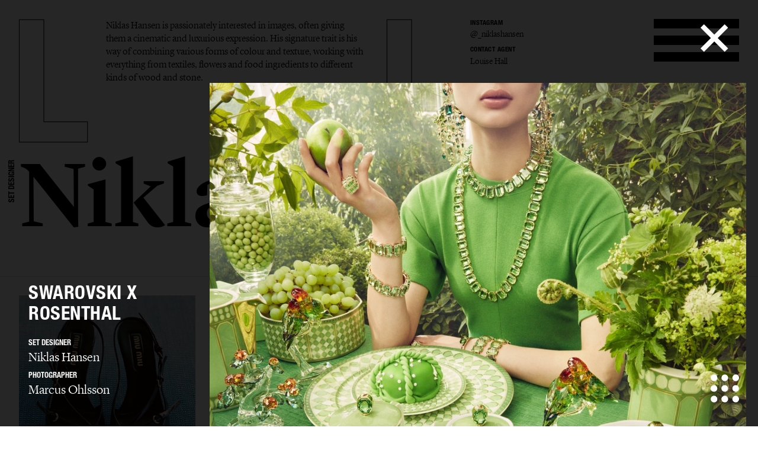

--- FILE ---
content_type: text/html; charset=UTF-8
request_url: https://www.lundlund.com/set-design/niklas-hansen/set/gallery/swarovski-x-rosenthal-15497/
body_size: 19313
content:
<!DOCTYPE html>
<!--[if lt IE 7]><html class="no-js lt-ie9 lt-ie8 lt-ie7"><![endif]-->
<!--[if IE 7]><html class="no-js lt-ie9 lt-ie8"><![endif]-->
<!--[if IE 8]><html class="no-js lt-ie9"><![endif]-->
<!--[if gt IE 8]><!--><html class="no-js"><!--<![endif]-->
    <head>
        <meta charset="utf-8">
        <meta http-equiv="X-UA-Compatible" content="IE=edge,chrome=1">
        <title>LUNDLUND : SET : NIKLAS HANSEN</title>    
        <meta name="description" content="Niklas Hansen is passionately interested in images, often giving them a cinematic and luxurious expression. His signature trait is his way of combining various forms of colour and texture, working with everything from textiles, flowers and food ingredients to different kinds of wood and stone. 
">
		<meta name="viewport" content="width=device-width, initial-scale=1, minimum-scale=1, maximum-scale=1, user-scalable=no">
        <link rel="icon" type="image/png" href="/site/_lundlund/favicon.png">
        
        <!-- CSS: Plugin sources -->
                <!-- CSS: Lundlund -->
        <link href="/wc/normalize.css" rel="stylesheet" type="text/css">
        <link href="/wc/components.css" rel="stylesheet" type="text/css">        
        <link href="/wc/lundlund-v2.css?v=1.2" rel="stylesheet" type="text/css">
        <link href="/wc/app.css?v=2.1" rel="stylesheet" type="text/css">
        <link href="/wc/style.css" rel="stylesheet" type="text/css">
        <link href="/wc/update.css?v=1654706344" rel="stylesheet" type="text/css">
        <script src="/c/vvheader.js"></script> 

        <link rel="stylesheet" media="all and (orientation:landscape)" href="/wc/landscape.css">

      
 
        <meta property="og:type" content="business.business">
        <meta property="og:title" content=": LUNDLUND :"> 
        <meta property="og:description" content="LundLund Agency representing the best Photographers, Stylists, Set Designers, Hair & Make Up, Casting Directors, Food Stylists & Illustrators.">
        <meta property="business:contact_data:street_address" content="Grev Turegatan 20">
        <meta property="business:contact_data:locality" content="Stockholm">
        <meta property="business:contact_data:region" content="Sweden">
        <meta property="business:contact_data:postal_code" content="114 46">
        <meta property="business:contact_data:country_name" content="Sweden">       
        
        <script src="//cdnjs.cloudflare.com/ajax/libs/jquery/2.2.0/jquery.min.js"></script>
        <script src="//ajax.googleapis.com/ajax/libs/jqueryui/1.11.4/jquery-ui.min.js"></script>		<script>window.jQuery || document.write('<script src="/site/_lundlund/c/vendor/jquery-1.11.2.min.js"><\/script>')</script>


        <style type="text/css">
            .instagram-start {
                position: absolute;
                bottom: -37px;
                pointer-events: all;
            }
            .instagram-start svg{
                width: 30px;
            }
            .instagram-menu svg{
                width: 25px;
            }

            @media (max-width: 767px) {
                .instagram-start {
                     bottom: -22px;
                }
                .instagram-start svg{
                    width: 20px;
                }
                .instagram-menu {
                    margin-top: 8px;
                }
                .instagram-menu svg{
                    width: 15px;
                }
            }
        </style>

        <script>
             window.fadeIn = function(obj) { 
               $(obj).addClass('loaded');
            }
			var settings = new Array(); settings['URL_PATH'] = null; settings['BASE_PATH'] = "/"; settings['HOST'] = "www.lundlund.com"; settings['TITLE'] = "LUNDLUND";
			settings['IMAGE_PATH'] = '';settings['LOADING_TEXT'] = 'Loading...'; settings['URL_PUSH'] = true; settings['vvLoading'] = 1;
			settings['pip_url'] = "https://www.lundlund.com/>";
            settings['msgbox'] = [];
            settings['msgbox']['default'] = [];
            settings['fullurl'] = "https://www.lundlund.com/";
            settings['msgbox']['default']['subject']  ="Message";
            var debugg = true,path = "/",currURL = "www.lundlund.com",baseUrl = "",domain = "https://www.lundlund.com/",vvDosubmit = false;
			var IE = false;	
            var myDropZone = null,previewTemplate;
             
             

		</script>
        <!--[if IE 8]> <script>var IE = true;  </script> <![endif]-->     
         

        <!-- Google tag (gtag.js) -->
        <script async src="https://www.googletagmanager.com/gtag/js?id=G-D1Z7CN60FJ"></script>
        <script>
            window.dataLayer = window.dataLayer || [];
            function gtag(){dataLayer.push(arguments);}
            gtag('js', new Date());

            gtag('config', 'G-D1Z7CN60FJ');

          
        </script>
       
         
        <style>
            html {
                -webkit-font-smoothin: antialiased;
              -moz-osx-font-smoothing: antialiased;
              -webkit-overflow-scrolling: touch;
            }
            .dev { outline: 1px solid #00f; }
            .avoid-clicks { pointer-events: none; }
            a:visited { color: inherit; }
            .logo-wrapper { pointer-events: none; }
            svg #lundlund #ll { pointer-events: visibleFill; }
            svg #lundlund #ll:hover { fill: rgba(0,0,0,0); stroke: #000; }
            svg #lundlund--outline #ll { pointer-events: visibleFill; }
            svg #lundlund--outline #ll:hover { fill:#000 ; stroke: rgba(0,0,0,0); }
            .nav { pointer-events: auto; }
            .module-image__text { white-space: nowrap; }
            .module-images.w1 > * { width: 100%; }
            .module-images.w2 > * { width: 50%; }
            .module-images.w3 > * { width: 33.33333333333333333%; }
            .module-images.w4 > * { width: 25%; }
            .module-images.w5 > * { width: 20%; }
            .module-images.w6 > * { width: 16.66666666666667%; }
            @media (max-width: 991px) {
            }
            @media (max-width: 767px) {
                .module-images.w1 > * { width: 50%; }
                .module-images.w2 > * { width: 50%; }
                .module-images.w3 > * { width: 50%; }
                .module-images.w4 > * { width: 50%; }
                .module-images.w5 > * { width: 50%; }
                .module-images.w6 > * { width: 50%; }
            }
            @media (max-width: 479px) {
                .module-images.w1 > * { width: 95%; }
                .module-images.w2 > * { width: 95%; }
                .module-images.w3 > * { width: 95%; }
                .module-images.w4 > * { width: 95%; }
                .module-images.w5 > * { width: 95%; }
                .module-images.w6 > * { width: 95%; }
            }
        </style> 
           
    </head>

    <body id="body" class="offline   ">
     <!--[if lt IE 9]>
        <p class="chromeframe">You are using an <strong>outdated</strong> browser. Please <a href="http://browsehappy.com/">upgrade your browser</a> or <a href="http://www.google.com/chromeframe/?redirect=true">activate Google Chrome Frame</a> to improve your experience.</p>
    <![endif]-->
    <div id="_body">
    <div class="page-wrapper"  id="content">
            



    
	<div class="header">
		<div class="creative-contact">
				<div class="creative-contact__label">Instagram</div><div class="creative-contact__link"><a href="https://www.instagram.com/_niklashansen" target="_blank">@_niklashansen</a></div>
											
					
												<div class="creative-contact__label">Contact Agent</div>
				<a class="creative-contact__link" href="/cdn-cgi/l/email-protection#1a76756f73697f5a766f747e766f747e34797577256927">Louise Hall</a>
			</div>
		<div class="logo-wrapper logo-wrapper--fixed">
			<div class="logo w-embed">
				<?xml version="1.0" encoding="UTF-8" standalone="no" ?>
				<svg width="100%"   viewbox="0 0 1195 207" version="1.1" xmlns="http://www.w3.org/2000/svg" xmlns:xlink="http://www.w3.org/1999/xlink">
					<g id="lundlund--outline" stroke="none" stroke-width="1" fill="none" fill-rule="evenodd">
						<g id="ll" stroke="#000000">
							<polygon id="ll__1" points="724.016 204 724.016 170.488 651.596 170.488 651.596 1.224 610.7 1.224 610.7 204"></polygon>
							<polygon id="ll__2" points="113.7 204 113.7 170.488 41.28 170.488 41.28 1.224 0.384 1.224 0.384 204"></polygon>
						</g>
					</g>
				</svg>
			</div>
			<div class="nav" data-ix="nav-on-creative" id="nav">
				<div class="nav__stripe"></div>
				<div class="nav__stripe"></div>
				<div class="nav__stripe"></div>
			</div>
		</div>
		<div class="creative-intro">
				<a href="/set-design/niklas-hansen/bio/">Niklas Hansen is passionately interested in images, often giving them a cinematic and luxurious expression. His signature trait is his way of combining various forms of colour and texture, working with everything from textiles, flowers and food ingredients to different kinds of wood and stone. 
</a>
			 
			</div>
		<div class="logo-wrapper logo-wrapper--position-auto">
			<img class="logo logo--hidden" src="/images/591173728e41bd4e73c9cbf0_LL.svg">
			
			
		</div>
	</div>
	<div class="creative-header">
		<div class="creative-header__jobtitle">Set Designer</div>
		<div class="creative-header__name">Niklas Hansen</div>
		<ul class="creative-header__menu w-list-unstyled">
			<li class="creative-header__menuitem "><a href="/set-design/niklas-hansen/">Selected work</a></li>
			<li class="creative-header__menuitem ">
						<a href="/set-design/niklas-hansen/interior/" title="INTERIOR : NIKLAS HANSEN">
							Interior							
						</a>
					</li><li class="creative-header__menuitem ">
						<a href="/set-design/niklas-hansen/still-life/" title="STILL LIFE : NIKLAS HANSEN">
							Still Life							
						</a>
					</li><li class="creative-header__menuitem  creative-header__menuitem--current ">
						<a href="/set-design/niklas-hansen/set/" title="SET : NIKLAS HANSEN">
							Set							
						</a>
					</li><li class="creative-header__menuitem ">
						<a href="/set-design/niklas-hansen/fooddrinks/" title="FOOD & DRINKS : NIKLAS HANSEN">
							Food & drinks							
						</a>
					</li><li class="creative-header__menuitem ">
						<a href="/set-design/niklas-hansen/film/" title="FILM : NIKLAS HANSEN">
							Film							
						</a>
					</li><li class="creative-header__menuitem "><a href="/set-design/niklas-hansen/bio/" title="BIO : NIKLAS HANSEN">bio</a></li>			
			 
		</ul>
	</div>

	<div class="page-module" style="padding: 2rem;">
    <div class="page-module__main"  style="margin: 0px;width: 100%;">
    <div class="module-mosaic-loding">Loading...</div>
    <div class="module-mosaic"><a href="/set-design/niklas-hansen/set/gallery/farfetch-16200/" width="1600" height="2000" sort="0" id="item-16200" class="noAjax module-image module-image--in_mosaic gallery-open" url="farfetch-16200" idx="16200">
					<img class="module-image__image" src="//cdn.lundlund.se/ll/large/lundlund-121876.jpg" alt="LUNDLUND : Farfetch" title="LUNDLUND : Farfetch">
					<div class="module-image__bottomtext module-image__bottomtext--no-fixed-height">
						<div class="module-image__jobname">Farfetch</div>
					</div>
										
				</a><a href="/set-design/niklas-hansen/set/gallery/farfetch-16199/" width="1600" height="2000" sort="0" id="item-16199" class="noAjax module-image module-image--in_mosaic gallery-open" url="farfetch-16199" idx="16199">
					<img class="module-image__image" src="//cdn.lundlund.se/ll/large/lundlund-121843.jpg" alt="LUNDLUND : Farfetch" title="LUNDLUND : Farfetch">
					<div class="module-image__bottomtext module-image__bottomtext--no-fixed-height">
						<div class="module-image__jobname">Farfetch</div>
					</div>
										
				</a><a href="/set-design/niklas-hansen/set/gallery/vogue-living-x-asko-17205/" width="2200" height="1467" sort="0" id="item-17205" class="noAjax module-image module-image--in_mosaic gallery-open" url="vogue-living-x-asko-17205" idx="17205">
					<img class="module-image__image" src="//cdn.lundlund.se/ll/large/lundlund-132405.jpg" alt="LUNDLUND : Vogue Living x Asko" title="LUNDLUND : Vogue Living x Asko">
					<div class="module-image__bottomtext module-image__bottomtext--no-fixed-height">
						<div class="module-image__jobname">Vogue Living x Asko</div>
					</div>
										
				</a><a href="/set-design/niklas-hansen/set/gallery/bvlgari-16943/" width="2378" height="1334" id="item-16943" class="module-image module-image--in_mosaic gallery-open video--in_mosaic" url="bvlgari-16943" idx="16943">
	                
	                <video data-src="https://player.vimeo.com/progressive_redirect/playback/1026878415/rendition/720p/file.mp4?loc=external&oauth2_token_id=1753290709&signature=8fb4d2919e0e7a0aac47460f21253d7720dd0a733c31584bc213d3ca2bda7d2c" loop="true" repeat="true" oncontextmenu="return false;"  muted playsinline  poster="//cdn.lundlund.se/ll/large/lundlund-129239.jpg" width="100%" height="100%"></video>
	                
	                 
					<div class="module-image__bottomtext module-image__bottomtext--no-fixed-height">
						<div class="module-image__jobname">Bvlgari</div>						
					</div>
				</a><a href="/set-design/niklas-hansen/set/gallery/farfetch-16472/" width="1600" height="2000" sort="0" id="item-16472" class="noAjax module-image module-image--in_mosaic gallery-open" url="farfetch-16472" idx="16472">
					<img class="module-image__image" src="//cdn.lundlund.se/ll/large/lundlund-124101.jpg" alt="LUNDLUND : Farfetch" title="LUNDLUND : Farfetch">
					<div class="module-image__bottomtext module-image__bottomtext--no-fixed-height">
						<div class="module-image__jobname">Farfetch</div>
					</div>
										
				</a><a href="/set-design/niklas-hansen/set/gallery/j-lindeberg-17227/" width="1650" height="2200" sort="0" id="item-17227" class="noAjax module-image module-image--in_mosaic gallery-open" url="j-lindeberg-17227" idx="17227">
					<img class="module-image__image" src="//cdn.lundlund.se/ll/large/lundlund-132556.jpg" alt="LUNDLUND : J Lindeberg" title="LUNDLUND : J Lindeberg">
					<div class="module-image__bottomtext module-image__bottomtext--no-fixed-height">
						<div class="module-image__jobname">J Lindeberg</div>
					</div>
										
				</a><a href="/set-design/niklas-hansen/set/gallery/klarna-15874/" width="1600" height="1280" sort="0" id="item-15874" class="noAjax module-image module-image--in_mosaic gallery-open" url="klarna-15874" idx="15874">
					<img class="module-image__image" src="//cdn.lundlund.se/ll/large/lundlund-118819.jpg" alt="LUNDLUND : Klarna" title="LUNDLUND : Klarna">
					<div class="module-image__bottomtext module-image__bottomtext--no-fixed-height">
						<div class="module-image__jobname">Klarna</div>
					</div>
										
				</a><a href="/set-design/niklas-hansen/set/gallery/hm-16172/" width="2160" height="1440" sort="0" id="item-16172" class="noAjax module-image module-image--in_mosaic gallery-open" url="hm-16172" idx="16172">
					<img class="module-image__image" src="//cdn.lundlund.se/ll/large/lundlund-121581.jpg" alt="LUNDLUND : H&M" title="LUNDLUND : H&M">
					<div class="module-image__bottomtext module-image__bottomtext--no-fixed-height">
						<div class="module-image__jobname">H&M</div>
					</div>
										
				</a><a href="/set-design/niklas-hansen/set/gallery/swarovski-x-rosenthal-15497/" width="2000" height="1250" sort="0" id="item-15497" class="noAjax module-image module-image--in_mosaic gallery-open" url="swarovski-x-rosenthal-15497" idx="15497">
					<img class="module-image__image" src="//cdn.lundlund.se/ll/large/lundlund-114616.jpg" alt="LUNDLUND : Swarovski x Rosenthal" title="LUNDLUND : Swarovski x Rosenthal">
					<div class="module-image__bottomtext module-image__bottomtext--no-fixed-height">
						<div class="module-image__jobname">Swarovski x Rosenthal</div>
					</div>
										
				</a><a href="/set-design/niklas-hansen/set/gallery/vogue-scandinavia-15835/" width="1200" height="1600" sort="0" id="item-15835" class="noAjax module-image module-image--in_mosaic gallery-open" url="vogue-scandinavia-15835" idx="15835">
					<img class="module-image__image" src="//cdn.lundlund.se/ll/large/lundlund-118336.jpg" alt="LUNDLUND : Vogue Scandinavia" title="LUNDLUND : Vogue Scandinavia">
					<div class="module-image__bottomtext module-image__bottomtext--no-fixed-height">
						<div class="module-image__jobname">Vogue Scandinavia</div>
					</div>
										
				</a><a href="/set-design/niklas-hansen/set/gallery/klarna-15147/" width="1512" height="1007" sort="0" id="item-15147" class="noAjax module-image module-image--in_mosaic gallery-open" url="klarna-15147" idx="15147">
					<img class="module-image__image" src="//cdn.lundlund.se/ll/large/lundlund-111609.jpg" alt="LUNDLUND : Klarna" title="LUNDLUND : Klarna">
					<div class="module-image__bottomtext module-image__bottomtext--no-fixed-height">
						<div class="module-image__jobname">Klarna</div>
					</div>
										
				</a><a href="/set-design/niklas-hansen/set/gallery/aesop-16021/" width="2000" height="1576" sort="0" id="item-16021" class="noAjax module-image module-image--in_mosaic gallery-open" url="aesop-16021" idx="16021">
					<img class="module-image__image" src="//cdn.lundlund.se/ll/large/lundlund-120105.jpg" alt="LUNDLUND : Aesop" title="LUNDLUND : Aesop">
					<div class="module-image__bottomtext module-image__bottomtext--no-fixed-height">
						<div class="module-image__jobname">Aesop</div>
					</div>
										
				</a><a href="/set-design/niklas-hansen/set/gallery/anne-sofie-von-otter-for-the-royal-swedish-opera-15709/" width="1280" height="853" sort="0" id="item-15709" class="noAjax module-image module-image--in_mosaic gallery-open" url="anne-sofie-von-otter-for-the-royal-swedish-opera-15709" idx="15709">
					<img class="module-image__image" src="//cdn.lundlund.se/ll/large/lundlund-117010.jpg" alt="LUNDLUND : Anne Sofie von Otter for The Royal Swedish Opera" title="LUNDLUND : Anne Sofie von Otter for The Royal Swedish Opera">
					<div class="module-image__bottomtext module-image__bottomtext--no-fixed-height">
						<div class="module-image__jobname">Anne Sofie von Otter for The Royal Swedish Opera</div>
					</div>
										
				</a><a href="/set-design/niklas-hansen/set/gallery/tiger-of-sweden-15733/" width="2000" height="1270" sort="0" id="item-15733" class="noAjax module-image module-image--in_mosaic gallery-open" url="tiger-of-sweden-15733" idx="15733">
					<img class="module-image__image" src="//cdn.lundlund.se/ll/large/lundlund-117229.jpg" alt="LUNDLUND : Tiger of Sweden " title="LUNDLUND : Tiger of Sweden ">
					<div class="module-image__bottomtext module-image__bottomtext--no-fixed-height">
						<div class="module-image__jobname">Tiger of Sweden </div>
					</div>
										
				</a><a href="/set-design/niklas-hansen/set/gallery/tiger-of-sweden-fw23-15816/" width="1280" height="1600" sort="0" id="item-15816" class="noAjax module-image module-image--in_mosaic gallery-open" url="tiger-of-sweden-fw23-15816" idx="15816">
					<img class="module-image__image" src="//cdn.lundlund.se/ll/large/lundlund-118124.jpg" alt="LUNDLUND : Tiger of Sweden FW23" title="LUNDLUND : Tiger of Sweden FW23">
					<div class="module-image__bottomtext module-image__bottomtext--no-fixed-height">
						<div class="module-image__jobname">Tiger of Sweden FW23</div>
					</div>
										
				</a><a href="/set-design/niklas-hansen/set/gallery/vogue-scandinavia-15267/" width="900" height="1200" sort="0" id="item-15267" class="noAjax module-image module-image--in_mosaic gallery-open" url="vogue-scandinavia-15267" idx="15267">
					<img class="module-image__image" src="//cdn.lundlund.se/ll/large/lundlund-112518.jpg" alt="LUNDLUND : Vogue Scandinavia" title="LUNDLUND : Vogue Scandinavia">
					<div class="module-image__bottomtext module-image__bottomtext--no-fixed-height">
						<div class="module-image__jobname">Vogue Scandinavia</div>
					</div>
										
				</a><a href="/set-design/niklas-hansen/set/gallery/klarna-15196/" width="2500" height="1805" sort="0" id="item-15196" class="noAjax module-image module-image--in_mosaic gallery-open" url="klarna-15196" idx="15196">
					<img class="module-image__image" src="//cdn.lundlund.se/ll/large/lundlund-112067.jpg" alt="LUNDLUND : Klarna" title="LUNDLUND : Klarna">
					<div class="module-image__bottomtext module-image__bottomtext--no-fixed-height">
						<div class="module-image__jobname">Klarna</div>
					</div>
										
				</a><a href="/set-design/niklas-hansen/set/gallery/klarna-13944/" width="2500" height="1875" sort="0" id="item-13944" class="noAjax module-image module-image--in_mosaic gallery-open" url="klarna-13944" idx="13944">
					<img class="module-image__image" src="//cdn.lundlund.se/ll/large/lundlund-99595.jpg" alt="LUNDLUND : Klarna" title="LUNDLUND : Klarna">
					<div class="module-image__bottomtext module-image__bottomtext--no-fixed-height">
						<div class="module-image__jobname">Klarna</div>
					</div>
										
				</a><a href="/set-design/niklas-hansen/set/gallery/klarna-15194/" width="2500" height="3433" sort="0" id="item-15194" class="noAjax module-image module-image--in_mosaic gallery-open" url="klarna-15194" idx="15194">
					<img class="module-image__image" src="//cdn.lundlund.se/ll/large/lundlund-112041.jpg" alt="LUNDLUND : Klarna" title="LUNDLUND : Klarna">
					<div class="module-image__bottomtext module-image__bottomtext--no-fixed-height">
						<div class="module-image__jobname">Klarna</div>
					</div>
										
				</a><a href="/set-design/niklas-hansen/set/gallery/klarna-15195/" width="2500" height="3047" sort="0" id="item-15195" class="noAjax module-image module-image--in_mosaic gallery-open" url="klarna-15195" idx="15195">
					<img class="module-image__image" src="//cdn.lundlund.se/ll/large/lundlund-112085.jpg" alt="LUNDLUND : Klarna" title="LUNDLUND : Klarna">
					<div class="module-image__bottomtext module-image__bottomtext--no-fixed-height">
						<div class="module-image__jobname">Klarna</div>
					</div>
										
				</a><a href="/set-design/niklas-hansen/set/gallery/klarna-helping-hand-14100/" width="1613" height="1075" sort="0" id="item-14100" class="noAjax module-image module-image--in_mosaic gallery-open" url="klarna-helping-hand-14100" idx="14100">
					<img class="module-image__image" src="//cdn.lundlund.se/ll/large/lundlund-100831.jpg" alt="LUNDLUND : Klarna - Helping Hand " title="LUNDLUND : Klarna - Helping Hand ">
					<div class="module-image__bottomtext module-image__bottomtext--no-fixed-height">
						<div class="module-image__jobname">Klarna - Helping Hand </div>
					</div>
										
				</a><a href="/set-design/niklas-hansen/set/gallery/klarna-15193/" width="2500" height="3007" sort="0" id="item-15193" class="noAjax module-image module-image--in_mosaic gallery-open" url="klarna-15193" idx="15193">
					<img class="module-image__image" src="//cdn.lundlund.se/ll/large/lundlund-112029.jpg" alt="LUNDLUND : Klarna" title="LUNDLUND : Klarna">
					<div class="module-image__bottomtext module-image__bottomtext--no-fixed-height">
						<div class="module-image__jobname">Klarna</div>
					</div>
										
				</a><a href="/set-design/niklas-hansen/set/gallery/chimi-eyewear-14439/" width="3000" height="2088" sort="0" id="item-14439" class="noAjax module-image module-image--in_mosaic gallery-open" url="chimi-eyewear-14439" idx="14439">
					<img class="module-image__image" src="//cdn.lundlund.se/ll/large/lundlund-105124.jpg" alt="LUNDLUND : Chimi eyewear" title="LUNDLUND : Chimi eyewear">
					<div class="module-image__bottomtext module-image__bottomtext--no-fixed-height">
						<div class="module-image__jobname">Chimi eyewear</div>
					</div>
										
				</a><a href="/set-design/niklas-hansen/set/gallery/vogue-italia-online-11708/" width="2840" height="2000" sort="0" id="item-11708" class="noAjax module-image module-image--in_mosaic gallery-open" url="vogue-italia-online-11708" idx="11708">
					<img class="module-image__image" src="//cdn.lundlund.se/ll/large/lundlund-80152.jpg" alt="LUNDLUND : Vogue Italia Online" title="LUNDLUND : Vogue Italia Online">
					<div class="module-image__bottomtext module-image__bottomtext--no-fixed-height">
						<div class="module-image__jobname">Vogue Italia Online</div>
					</div>
										
				</a><a href="/set-design/niklas-hansen/set/gallery/klarna-13163/" width="1920" height="1439" sort="0" id="item-13163" class="noAjax module-image module-image--in_mosaic gallery-open" url="klarna-13163" idx="13163">
					<img class="module-image__image" src="//cdn.lundlund.se/ll/large/lundlund-92990.jpg" alt="LUNDLUND : Klarna" title="LUNDLUND : Klarna">
					<div class="module-image__bottomtext module-image__bottomtext--no-fixed-height">
						<div class="module-image__jobname">Klarna</div>
					</div>
										
				</a><a href="/set-design/niklas-hansen/set/gallery/elle-sweden-14631/" width="1075" height="1400" sort="0" id="item-14631" class="noAjax module-image module-image--in_mosaic gallery-open" url="elle-sweden-14631" idx="14631">
					<img class="module-image__image" src="//cdn.lundlund.se/ll/large/lundlund-106933.jpg" alt="LUNDLUND : ELLE Sweden" title="LUNDLUND : ELLE Sweden">
					<div class="module-image__bottomtext module-image__bottomtext--no-fixed-height">
						<div class="module-image__jobname">ELLE Sweden</div>
					</div>
										
				</a><a href="/set-design/niklas-hansen/set/gallery/vagabond-14403/" width="2999" height="4000" sort="0" id="item-14403" class="noAjax module-image module-image--in_mosaic gallery-open" url="vagabond-14403" idx="14403">
					<img class="module-image__image" src="//cdn.lundlund.se/ll/large/lundlund-104857.jpg" alt="LUNDLUND : Vagabond" title="LUNDLUND : Vagabond">
					<div class="module-image__bottomtext module-image__bottomtext--no-fixed-height">
						<div class="module-image__jobname">Vagabond</div>
					</div>
										
				</a><a href="/set-design/niklas-hansen/set/gallery/vagabond-14402/" width="3510" height="4000" sort="0" id="item-14402" class="noAjax module-image module-image--in_mosaic gallery-open" url="vagabond-14402" idx="14402">
					<img class="module-image__image" src="//cdn.lundlund.se/ll/large/lundlund-104854.jpg" alt="LUNDLUND : Vagabond" title="LUNDLUND : Vagabond">
					<div class="module-image__bottomtext module-image__bottomtext--no-fixed-height">
						<div class="module-image__jobname">Vagabond</div>
					</div>
										
				</a><a href="/set-design/niklas-hansen/set/gallery/klarna-14398/" width="3832" height="2160" id="item-14398" class="module-image module-image--in_mosaic gallery-open video--in_mosaic" url="klarna-14398" idx="14398">
	                
	                <video data-src="https://player.vimeo.com/external/500092835.sd.mp4?s=edb5dc52671263b27e17627eb2ea0c59f1de78f4&profile_id=164" loop="true" repeat="true" oncontextmenu="return false;"  muted playsinline  poster="//cdn.lundlund.se/ll/large/lundlund-104840.jpg" width="100%" height="100%"></video>
	                
	                 
					<div class="module-image__bottomtext module-image__bottomtext--no-fixed-height">
						<div class="module-image__jobname">Klarna</div>						
					</div>
				</a><a href="/set-design/niklas-hansen/set/gallery/klarna-13575/" width="1769" height="1258" sort="0" id="item-13575" class="noAjax module-image module-image--in_mosaic gallery-open" url="klarna-13575" idx="13575">
					<img class="module-image__image" src="//cdn.lundlund.se/ll/large/lundlund-96526.jpg" alt="LUNDLUND : Klarna" title="LUNDLUND : Klarna">
					<div class="module-image__bottomtext module-image__bottomtext--no-fixed-height">
						<div class="module-image__jobname">Klarna</div>
					</div>
										
				</a><a href="/set-design/niklas-hansen/set/gallery/klarna-helping-hand-14400/" width="1925" height="1027" sort="0" id="item-14400" class="noAjax module-image module-image--in_mosaic gallery-open" url="klarna-helping-hand-14400" idx="14400">
					<img class="module-image__image" src="//cdn.lundlund.se/ll/large/lundlund-104849.jpg" alt="LUNDLUND : Klarna - helping hand" title="LUNDLUND : Klarna - helping hand">
					<div class="module-image__bottomtext module-image__bottomtext--no-fixed-height">
						<div class="module-image__jobname">Klarna - helping hand</div>
					</div>
										
				</a><a href="/set-design/niklas-hansen/set/gallery/elle-sweden-12954/" width="5100" height="3300" sort="0" id="item-12954" class="noAjax module-image module-image--in_mosaic gallery-open" url="elle-sweden-12954" idx="12954">
					<img class="module-image__image" src="//cdn.lundlund.se/ll/large/lundlund-90985.jpg" alt="LUNDLUND : ELLE Sweden" title="LUNDLUND : ELLE Sweden">
					<div class="module-image__bottomtext module-image__bottomtext--no-fixed-height">
						<div class="module-image__jobname">ELLE Sweden</div>
					</div>
										
				</a><a href="/set-design/niklas-hansen/set/gallery/klarna-card-13958/" width="2000" height="1333" sort="0" id="item-13958" class="noAjax module-image module-image--in_mosaic gallery-open" url="klarna-card-13958" idx="13958">
					<img class="module-image__image" src="//cdn.lundlund.se/ll/large/lundlund-99754.jpg" alt="LUNDLUND : Klarna Card " title="LUNDLUND : Klarna Card ">
					<div class="module-image__bottomtext module-image__bottomtext--no-fixed-height">
						<div class="module-image__jobname">Klarna Card </div>
					</div>
										
				</a><a href="/set-design/niklas-hansen/set/gallery/urbanears-15037/" width="2076" height="1170" id="item-15037" class="module-image module-image--in_mosaic gallery-open video--in_mosaic" url="urbanears-15037" idx="15037">
	                
	                <video data-src="https://player.vimeo.com/external/641915054.hd.mp4?s=98a268a7596c86063f3559470a1fe863580d8a78&profile_id=174" loop="true" repeat="true" oncontextmenu="return false;"  muted playsinline  poster="//cdn.lundlund.se/ll/large/lundlund-110582.jpg" width="100%" height="100%"></video>
	                
	                 
					<div class="module-image__bottomtext module-image__bottomtext--no-fixed-height">
						<div class="module-image__jobname">Urbanears</div>						
					</div>
				</a><a href="/set-design/niklas-hansen/set/gallery/grym-11015/" width="2000" height="1334" sort="79" id="item-11015" class="noAjax module-image module-image--in_mosaic gallery-open" url="grym-11015" idx="11015">
					<img class="module-image__image" src="//cdn.lundlund.se/ll/large/lundlund-74664.jpg" alt="LUNDLUND : Grym" title="LUNDLUND : Grym">
					<div class="module-image__bottomtext module-image__bottomtext--no-fixed-height">
						<div class="module-image__jobname">Grym</div>
					</div>
										
				</a><a href="/set-design/niklas-hansen/set/gallery/rakes-12291/" width="2000" height="1377" sort="0" id="item-12291" class="noAjax module-image module-image--in_mosaic gallery-open" url="rakes-12291" idx="12291">
					<img class="module-image__image" src="//cdn.lundlund.se/ll/large/lundlund-85694.jpg" alt="LUNDLUND : Rakes" title="LUNDLUND : Rakes">
					<div class="module-image__bottomtext module-image__bottomtext--no-fixed-height">
						<div class="module-image__jobname">Rakes</div>
					</div>
										
				</a><a href="/set-design/niklas-hansen/set/gallery/styleby-13679/" width="918" height="1200" sort="0" id="item-13679" class="noAjax module-image module-image--in_mosaic gallery-open" url="styleby-13679" idx="13679">
					<img class="module-image__image" src="//cdn.lundlund.se/ll/large/lundlund-97164.jpg" alt="LUNDLUND : Styleby" title="LUNDLUND : Styleby">
					<div class="module-image__bottomtext module-image__bottomtext--no-fixed-height">
						<div class="module-image__jobname">Styleby</div>
					</div>
										
				</a><a href="/set-design/niklas-hansen/set/gallery/scandinavian-mind-14405/" width="3000" height="2000" sort="0" id="item-14405" class="noAjax module-image module-image--in_mosaic gallery-open" url="scandinavian-mind-14405" idx="14405">
					<img class="module-image__image" src="//cdn.lundlund.se/ll/large/lundlund-104865.jpg" alt="LUNDLUND : Scandinavian Mind" title="LUNDLUND : Scandinavian Mind">
					<div class="module-image__bottomtext module-image__bottomtext--no-fixed-height">
						<div class="module-image__jobname">Scandinavian Mind</div>
					</div>
										
				</a><a href="/set-design/niklas-hansen/set/gallery/elle-sweden-13683/" width="1600" height="2000" sort="0" id="item-13683" class="noAjax module-image module-image--in_mosaic gallery-open" url="elle-sweden-13683" idx="13683">
					<img class="module-image__image" src="//cdn.lundlund.se/ll/large/lundlund-97209.jpg" alt="LUNDLUND : ELLE Sweden" title="LUNDLUND : ELLE Sweden">
					<div class="module-image__bottomtext module-image__bottomtext--no-fixed-height">
						<div class="module-image__jobname">ELLE Sweden</div>
					</div>
										
				</a><a href="/set-design/niklas-hansen/set/gallery/elle-sweden-10231/" width="2000" height="1321" sort="16" id="item-10231" class="noAjax module-image module-image--in_mosaic gallery-open" url="elle-sweden-10231" idx="10231">
					<img class="module-image__image" src="//cdn.lundlund.se/ll/large/lundlund-70097.jpg" alt="LUNDLUND : ELLE Sweden" title="LUNDLUND : ELLE Sweden">
					<div class="module-image__bottomtext module-image__bottomtext--no-fixed-height">
						<div class="module-image__jobname">ELLE Sweden</div>
					</div>
										
				</a><a href="/set-design/niklas-hansen/set/gallery/elle-denmark-12218/" width="1894" height="2500" sort="0" id="item-12218" class="noAjax module-image module-image--in_mosaic gallery-open" url="elle-denmark-12218" idx="12218">
					<img class="module-image__image" src="//cdn.lundlund.se/ll/large/lundlund-85000.jpg" alt="LUNDLUND : ELLE Denmark" title="LUNDLUND : ELLE Denmark">
					<div class="module-image__bottomtext module-image__bottomtext--no-fixed-height">
						<div class="module-image__jobname">ELLE Denmark</div>
					</div>
										
				</a><a href="/set-design/niklas-hansen/set/gallery/odd-molly-13076/" width="2688" height="1792" sort="0" id="item-13076" class="noAjax module-image module-image--in_mosaic gallery-open" url="odd-molly-13076" idx="13076">
					<img class="module-image__image" src="//cdn.lundlund.se/ll/large/lundlund-92059.jpg" alt="LUNDLUND : Odd Molly" title="LUNDLUND : Odd Molly">
					<div class="module-image__bottomtext module-image__bottomtext--no-fixed-height">
						<div class="module-image__jobname">Odd Molly</div>
					</div>
										
				</a><a href="/set-design/niklas-hansen/set/gallery/formex-furniture-fair-9077/" width="1064" height="1419" sort="48" id="item-9077" class="noAjax module-image module-image--in_mosaic gallery-open" url="formex-furniture-fair-9077" idx="9077">
					<img class="module-image__image" src="//cdn.lundlund.se/ll/large/lundlund-62063.jpg" alt="LUNDLUND : Formex furniture fair" title="LUNDLUND : Formex furniture fair">
					<div class="module-image__bottomtext module-image__bottomtext--no-fixed-height">
						<div class="module-image__jobname">Formex furniture fair</div>
					</div>
										
				</a><a href="/set-design/niklas-hansen/set/gallery/hm-14404/" width="1116" height="789" sort="0" id="item-14404" class="noAjax module-image module-image--in_mosaic gallery-open" url="hm-14404" idx="14404">
					<img class="module-image__image" src="//cdn.lundlund.se/ll/large/lundlund-104862.jpg" alt="LUNDLUND : H&M" title="LUNDLUND : H&M">
					<div class="module-image__bottomtext module-image__bottomtext--no-fixed-height">
						<div class="module-image__jobname">H&M</div>
					</div>
										
				</a><a href="/set-design/niklas-hansen/set/gallery/nk-9929/" width="3764" height="2130" id="item-9929" class="module-image module-image--in_mosaic gallery-open video--in_mosaic" url="nk-9929" idx="9929">
	                
	                <video data-src="https://player.vimeo.com/progressive_redirect/playback/190991626/rendition/540p?loc=external&signature=627a249ff03c7937991404f712b2fccc9d844789a69c5f9c0a07d8daeb00bb03" loop="true" repeat="true" oncontextmenu="return false;"  muted playsinline  poster="//cdn.lundlund.se/ll/large/lundlund-67816.jpg" width="100%" height="100%"></video>
	                
	                 
					<div class="module-image__bottomtext module-image__bottomtext--no-fixed-height">
						<div class="module-image__jobname">NK </div>						
					</div>
				</a><div id="item-01" class="module-image module-image--in_mosaic"> </div><div id="item-01" class="module-image module-image--in_mosaic"></div></div></div>
	</div>
	
	<script data-cfasync="false" src="/cdn-cgi/scripts/5c5dd728/cloudflare-static/email-decode.min.js"></script><script type="text/javascript">
		 
		

	</script> 

	 


<script type="text/javascript">
	$(document).ready(function(){
		currentPage.creator = "593";
		setTimeout(function(){ $(document).trigger('creator'); },1000);

		$(".menu-aktiv").removeClass('menu-aktiv');
		$("a[href*='"+location.pathname+"']").parent().addClass('menu-aktiv');

	});

	
</script>

	</div><!-- .page-wrapper --><!-- #content -->
	<div class="menu-wrapper">
        <div class="menu">
            <div class="menu__head" data-ix="menu-close">
                 <div class="logo-wrapper logo-wrapper--fixed" style="transition: opacity 200ms ease 0s; opacity: 1;">
                    <div class="logo w-embed">
                        <!--?xml version="1.0" encoding="UTF-8" standalone="no" ?-->
                        <svg width="100%" viewBox="0 0 1195 207" version="1.1" xmlns="http://www.w3.org/2000/svg" xmlns:xlink="http://www.w3.org/1999/xlink">
                            <g id="lundlund" stroke="none" stroke-width="1" fill="none" fill-rule="evenodd">
                                <g id="ll" fill="#000000">
                                    <polygon id="ll__1" points="724.016 204 724.016 170.488 651.596 170.488 651.596 1.224 610.7 1.224 610.7 204"></polygon>
                                    <polygon id="ll__2" points="113.7 204 113.7 170.488 41.28 170.488 41.28 1.224 0.384 1.224 0.384 204"></polygon>
                                </g>
                            </g>
                        </svg>
                    </div> 
                </div>
                <div class="logo-wrapper" style="transition: opacity 200ms ease 0s; opacity: 1;">
                    <img class="logo" src="/images/UND-UND.svg">   
                </div> 
            </div>
            <div class="menu__body">
                <div class="menu__body__inner">
                    <div class="tabs w-tabs" data-duration-in="300" data-duration-out="100">
                        <div class="tabs-menu w-tab-menu">
                            <a class="tab-link w-inline-block w-tab-link noAjax" href="/">
                                <div>Home</div>
                            </a>
                            <a class="tab-link w--current w-inline-block w-tab-link noAjax" data-w-tab="Artists" id="artists-tab">
                                <div>Artists</div>
                            </a>
                            <a class="tab-link w-inline-block w-tab-link noAjax" data-w-tab="Contact" onclick="vvTrackUrl('/contact/')">
                                <div>Contact</div>
                            </a>
                            <a href="/production/" child-of="0" title="Production" idx="94" class="menu-item menu-link-94 level-0 tab-link w-inline-block w-tab-link" id="menu-a-94" > Production</a>                            
                            
                         
                                
                             
                           <!-- <a class="tab-link w-inline-block w-tab-link noAjax career" data-w-tab="career">
                                <div>Career</div>
                            </a>-->
                            
                           <!-- <a href="http://www.l1productions.se/" target="_blank" class="noAjax l1productions tab-link w-inline-block w-tab-link" data-w-tab="Newsletter 2"><img class="menu__l1prod" src="/images/l1productions-white.png" width="144"></a>-->
                        </div>
                        <div class="tabs-content w-tab-content">
                            <div class="w--tab-active w-tab-pane" data-w-tab="Artists"> 
                                <div class="menu__creators">
                                    <div class="menu__creators">
                                        <div class="menu__creators__group">
                                            <h2 class="menu__heading photographers-directors">photographers / directors</h2>
                                            <ul class="w-list-unstyled">
                                            <li class="menu__item"><a href="/photographers/angelina-mamoun-bergenwall/" title="ANGELINA MAMOUN-BERGENWALL">Angelina Mamoun-Bergenwall</a></li><li class="menu__item"><a href="/photographers/ben-beagent/" title="BEN BEAGENT">Ben Beagent</a></li><li class="menu__item"><a href="/photographers/camilla-akrans/" title="CAMILLA ÅKRANS">Camilla Åkrans</a></li><li class="menu__item"><a href="/photographers/frida-marklund/" title="FRIDA MARKLUND">Frida Marklund</a></li><li class="menu__item"><a href="/photographers/gustav-almestal/" title="GUSTAV ALMESTåL">Gustav Almestål</a></li><li class="menu__item"><a href="/photographers/hedvig-jenning/" title="HEDVIG JENNING">Hedvig Jenning</a></li><li class="menu__item"><a href="/photographers/johan-sandberg/" title="JOHAN  SANDBERG">Johan  Sandberg</a></li><li class="menu__item"><a href="/photographers/johnny-kangasniemi/" title="JOHNNY KANGASNIEMI">Johnny Kangasniemi</a></li><li class="menu__item"><a href="/photographers/kacper-kasprzyk/" title="KACPER KASPRZYK">Kacper Kasprzyk</a></li><li class="menu__item"><a href="/photographers/louise-maria-thornfeldt/" title="LOUISE & MARIA THORNFELDT">Louise & Maria Thornfeldt</a></li><li class="menu__item"><a href="/photographers/mattias-bjorklund/" title="MATTIAS BJöRKLUND">Mattias Björklund</a></li><li class="menu__item"><a href="/photographers/pauline-suzor/" title="PAULINE SUZOR">Pauline Suzor</a></li><li class="menu__item"><a href="/photographers/philip-messmann/" title="PHILIP MESSMANN">Philip Messmann</a></li><li class="menu__item"><a href="/photographers/simon-knudsen/" title="SIMON KNUDSEN">Simon Knudsen</a></li><li class="menu__item"><a href="/photographers/teitur-ardal/" title="TEITUR ARDAL">Teitur Ardal</a></li><li class="menu__item"><a href="/photographers/thomas-cooksey/" title="THOMAS COOKSEY">Thomas Cooksey</a></li> 
                                            </ul>
                                        </div>
                                  
                                        <div class="menu__creators__group">
                                          
                                                                                        <h2 class="menu__heading director">Director</h2>
                                            <ul class="w-list-unstyled">
                                            <li class="menu__item"><a href="/director/emir-eralp/" title="EMIR ERALP">Emir Eralp</a></li><li class="menu__item"><a href="/director/teitur-ardal/" title="TEITUR ARDAL">Teitur Ardal</a></li>   
                                            </ul>
                                                                                                                                    <h2 class="menu__heading stylists">Stylists</h2>
                                            <ul class="w-list-unstyled">
                                            <li class="menu__item"><a href="/stylists/anna-fernandez/" title="ANNA  FERNANDEZ">Anna  Fernandez</a></li><li class="menu__item"><a href="/stylists/columbine-smille/" title="COLUMBINE SMILLE">Columbine Smille</a></li><li class="menu__item"><a href="/stylists/isabelle-thiry/" title="ISABELLE THIRY">Isabelle Thiry</a></li><li class="menu__item"><a href="/stylists/lisa-lindqwister/" title="LISA  LINDQWISTER">Lisa  Lindqwister</a></li><li class="menu__item"><a href="/stylists/liselotte-bramstang/" title="LISELOTTE BRAMSTåNG">Liselotte Bramstång</a></li><li class="menu__item"><a href="/stylists/martina-almquist/" title="MARTINA ALMQUIST">Martina Almquist</a></li><li class="menu__item"><a href="/stylists/matilda-sadeghi/" title="MATILDA SADEGHI">Matilda Sadeghi</a></li><li class="menu__item"><a href="/stylists/naomi-itkes/" title="NAOMI ITKES">Naomi Itkes</a></li><li class="menu__item"><a href="/stylists/nicole-walker/" title="NICOLE WALKER">Nicole Walker</a></li><li class="menu__item"><a href="/stylists/sofia-ronthen/" title="SOFIA RONTHéN">Sofia Ronthén</a></li><li class="menu__item"><a href="/stylists/tereza-ortiz/" title="TEREZA ORTIZ">Tereza Ortiz</a></li>  
                                            </ul>
                                        </div>
                                        
                                        <div class="menu__creators__group">
                                            
                                            <h2 class="menu__heading hair-stylists">Hair stylists</h2>
                                            <ul class="w-list-unstyled">
                                            <li class="menu__item"><a href="/hair-stylists/amanda-lund/" title="AMANDA LUND">Amanda Lund</a></li><li class="menu__item"><a href="/hair-stylists/erika-svedjevik/" title="ERIKA SVEDJEVIK">Erika Svedjevik</a></li><li class="menu__item"><a href="/hair-stylists/kasper-andersen/" title="KASPER ANDERSEN">Kasper Andersen</a></li><li class="menu__item"><a href="/hair-stylists/martina-senke/" title="MARTINA SENKE">Martina Senke</a></li><li class="menu__item"><a href="/hair-stylists/mette-thorsgaard/" title="METTE THORSGAARD">Mette Thorsgaard</a></li><li class="menu__item"><a href="/hair-stylists/nikola-grozdic/" title="NIKOLA GROZDIC">Nikola Grozdic</a></li>  
                                            </ul>
                                            <h2 class="menu__heading make-up-artists">Make up artists</h2>
                                            <ul class="w-list-unstyled">
                                            <li class="menu__item"><a href="/make-up-artists/fredrik-stambro/" title="FREDRIK STAMBRO">Fredrik Stambro</a></li><li class="menu__item"><a href="/make-up-artists/ignacio-alonso/" title="IGNACIO ALONSO">Ignacio Alonso</a></li><li class="menu__item"><a href="/make-up-artists/jeanette-tornqvist/" title="JEANETTE TöRNQVIST">Jeanette Törnqvist</a></li><li class="menu__item"><a href="/make-up-artists/kristina-kullenberg/" title="KRISTINA KULLENBERG">Kristina Kullenberg</a></li><li class="menu__item"><a href="/make-up-artists/nihal-mohamed/" title="NIHAL MOHAMED">Nihal Mohamed</a></li><li class="menu__item"><a href="/make-up-artists/regina-tornwall/" title="REGINA TöRNWALL">Regina Törnwall</a></li><li class="menu__item"><a href="/make-up-artists/trine-skjth/" title="TRINE SKJøTH">Trine Skjøth</a></li><li class="menu__item"><a href="/make-up-artists/viktoria-sorensdotter/" title="VIKTORIA SöRENSDOTTER">Viktoria Sörensdotter</a></li>  
                                            </ul>
                                            

                                        </div>
                                        <div class="menu__creators__group">
                                            <h2 class="menu__heading set-designers">Set Designers</h2>
                                            <ul class="w-list-unstyled">
                                            <li class="menu__item"><a href="/set-design/andreas-frienholt/" title="ANDREAS FRIENHOLT">Andreas Frienholt</a></li><li class="menu__item"><a href="/set-design/niklas-hansen/" title="NIKLAS HANSEN">Niklas Hansen</a></li> 
                                            </ul>
                                                                                        <h2 class="menu__heading still-life-texture-stylist">Still life & Texture stylist</h2>
                                            <ul class="w-list-unstyled">
                                            <li class="menu__item"><a href="/still-life-texture-stylist/mattias-nyhlin/" title="MATTIAS  NYHLIN">Mattias  Nyhlin</a></li> 
                                            </ul>
                                        
                                            
                                            
                                            <h2 class="menu__heading illustrator">Illustrator</h2>
                                            <ul class="w-list-unstyled">
                                            <li class="menu__item"><a href="/illustrator/liselotte-watkins-illustrator/" title="LISELOTTE WATKINS">Liselotte Watkins</a></li>   
                                            </ul>

                                            <h2 class="menu__heading casting-director">Casting director</h2>
                                            <ul class="w-list-unstyled">
                                            <li class="menu__item"><a href="/casting-director/alexandra-sandberg/" title="ALEXANDRA SANDBERG">Alexandra Sandberg</a></li>   
                                            </ul>

                                        </div>
                                    </div>
                                  </div>
                                     
                                   
                              
                            </div>
                            
                            <div class="w-tab-pane" data-w-tab="Contact">
                                <div class="menu__contact">
                                    <div class="menu__group">
<div class="menu__contact__label">Agents</div>

<div><a href="/cdn-cgi/l/email-protection#4c272d3e25220c2039222820392228622f2321">Karin Lund</a></div><div><a href="/cdn-cgi/l/email-protection#88eafae1fcfce9c8e4fde6ece4fde6eca6ebe7e5">Britta Lund</a></div><div><a href="/cdn-cgi/l/email-protection#2a46455f43594f6a465f444e465f444e04494547">Louise Hall</a></div><div><a href="/cdn-cgi/l/email-protection#64170516052408110a0008110a004a070b09">Sara Bonab</a></div><div><a href="/cdn-cgi/l/email-protection#385754545d78544d565c544d565c165b5755">Olle Öman</a></div><div><a href="/cdn-cgi/l/email-protection#1a697b747e687b5a766f747e766f747e34797577">Sandra Tysk</a></div><div><a href="/cdn-cgi/l/email-protection#4a393e2f3a222b24232f0a263f242e263f242e64292527">Stephanie Lewis</a></div><div><a href="/cdn-cgi/l/email-protection#f18190858398929890b19d849f959d849f95df929e9c">Patricia Syczewska</a></div>

</div>
<div class="menu__group">
<div class="menu__contact__label">Office</div>
<div>Grev Turegatan 20        <br>114 46 Stockholm        <br>Sweden        <br><br><a href="tel:+4686405430" class="noAjax">+46 8 640 54 30</a>    
<br><br>
<a href="https://www.instagram.com/lundlundagency/" class="instagram-menu" target="_blank"><svg  aria-hidden="true" focusable="false" data-prefix="fab" data-icon="instagram" class="svg-inline--fa fa-instagram fa-w-14" role="img" xmlns="http://www.w3.org/2000/svg" viewBox="0 0 448 512"><path fill="#000" d="M224.1 141c-63.6 0-114.9 51.3-114.9 114.9s51.3 114.9 114.9 114.9S339 319.5 339 255.9 287.7 141 224.1 141zm0 189.6c-41.1 0-74.7-33.5-74.7-74.7s33.5-74.7 74.7-74.7 74.7 33.5 74.7 74.7-33.6 74.7-74.7 74.7zm146.4-194.3c0 14.9-12 26.8-26.8 26.8-14.9 0-26.8-12-26.8-26.8s12-26.8 26.8-26.8 26.8 12 26.8 26.8zm76.1 27.2c-1.7-35.9-9.9-67.7-36.2-93.9-26.2-26.2-58-34.4-93.9-36.2-37-2.1-147.9-2.1-184.9 0-35.8 1.7-67.6 9.9-93.9 36.1s-34.4 58-36.2 93.9c-2.1 37-2.1 147.9 0 184.9 1.7 35.9 9.9 67.7 36.2 93.9s58 34.4 93.9 36.2c37 2.1 147.9 2.1 184.9 0 35.9-1.7 67.7-9.9 93.9-36.2 26.2-26.2 34.4-58 36.2-93.9 2.1-37 2.1-147.8 0-184.8zM398.8 388c-7.8 19.6-22.9 34.7-42.6 42.6-29.5 11.7-99.5 9-132.1 9s-102.7 2.6-132.1-9c-19.6-7.8-34.7-22.9-42.6-42.6-11.7-29.5-9-99.5-9-132.1s-2.6-102.7 9-132.1c7.8-19.6 22.9-34.7 42.6-42.6 29.5-11.7 99.5-9 132.1-9s102.7-2.6 132.1 9c19.6 7.8 34.7 22.9 42.6 42.6 11.7 29.5 9 99.5 9 132.1s2.7 102.7-9 132.1z"></path></svg> Instagram</a>
</div>
</div>


                                </div>
                                <div class="menu__richtext w-richtext">
                                    Since 1994, when sisters Britta and Karin Lund founded the agency, LUNDLUND has been one of the strongest driving forces in contemporary fashion. Based in Stockholm but with an extensive international network, LUNDLUND has been instrumental in creating everything from advertisement campaigns to high fashion editorials. They are known for their ability to discover new talents, as well as for consistently supporting the creative development of the people that they work with.
<br><br>
Because of their wide experience in managing projects from beginning to end, they have a deep understanding of fashion production. Their curiosity about new expressions and ideas has placed them at the forefront, and when the industry has developed, they have changed with it. As the world is growing smaller – due to technological advances, new media platforms and other forms of innovation – LUNDLUND are growing larger, continually expanding their reach.
<br><br>
Throughout the years, they have collaborated with most key actors in the field, for magazines such as international  editions of  Vogue and Harper’s Bazaar, 10 Magazine, WSJ Magazine, CR Fashion book, Muse Magazine and SSAW.
<br><br>
They have contributed to campaigns for companies as diverse as H&M, Byredo, Chanel, Zara, Mango, Massimo Dutti, Louis Vuitton, Bottega Veneta, Mulberry and Versace.
<br><br>


TERMS AND CONDITIONS
All bookings refer to a 10h working day including 1h lunch break. Unsociable working hours might be added if the working day starts earlier than 07:00 or finishes later than 19:00. 
<br><br>
All jobs confirmed in writing by client require full payment unless else is agreed between the agency and client. This includes fees for all involved team members according to estimate and non-cancelable additional costs such as travel bookings. 
                                   
                                </div>
                                <div class="newsletter">
                                    <div class="w-form">
                                        <script data-cfasync="false" src="/cdn-cgi/scripts/5c5dd728/cloudflare-static/email-decode.min.js"></script><script type="text/javascript">
                                        function EmailCheck(str) {
                                            var ret = true;
                                            var at = "@";
                                            var dot = ".";
                                            var lat = str.indexOf(at);
                                            var lstr = str.length;
                                            var ldot = str.indexOf(dot);
                                            if (str.indexOf(at) == -1) {
                                                ret = false;
                                            }
                                            if (str.indexOf(at) == -1 || str.indexOf(at) == 0 || str.indexOf(at) == lstr) {
                                                ret = false;
                                            }
                                            if (str.indexOf(dot) == -1 || str.indexOf(dot) == 0 || str.indexOf(dot) == lstr) {
                                                ret = false;
                                            }
                                            if (str.indexOf(at, (lat + 1)) != -1) {
                                                ret = false;
                                            }
                                            if (str.substring(lat - 1, lat) == dot || str.substring(lat + 1, lat + 2) == dot) {
                                                ret = false;
                                            }
                                            if (str.indexOf(dot, (lat + 2)) == -1) {
                                                ret = false;
                                            }
                                            if (str.indexOf(" ") != -1) {
                                                ret = false;
                                            }
                                            return ret;
                                        }
                                        function ValidateForm() {
                                            var emailID = document.fpren.email;
                                            if ((emailID.value == null) || (emailID.value == '')) {
                                                alert('Du måste ange en korrekt e-post.');
                                                emailID.focus();
                                                return false;
                                            }
                                            if (EmailCheck(emailID.value) == false) {
                                                emailID.value = "";
                                                emailID.focus();
                                                return false;
                                            }
                                            return true;
                                        }
                                    </script>
                                        <form name="fpren" onsubmit="return ValidateForm()" action="https://public.paloma.se/subscription/register" method="get">
                                            <input type="hidden" name="FormKey" value="4fd6787d-c1f4-45a2-816a-c33c34057c6c">
                                            <input type="hidden" name="Language" value="en">
                                            <input type="hidden" name="LegalBasis" value="4">
                                            <input type="hidden" name="distlistkey" value="136970" />
                                            <input type="hidden" name="gora" value="pren" />
                                            <input type="hidden" name="tacksida" value="https://lundlund.com/thank-you/" /> 
                                            <label class="newsletter__label" for="email-2">Get our newsletter</label>
                                            <input class="newsletter__input w-input" data-name="name" id="namn" maxlength="256" name="namn" placeholder="Enter your name" required="required" type="text">
                                            <input class="newsletter__input w-input" data-name="email" id="email" maxlength="256" name="email" placeholder="Enter your email address" required="required" type="email">
                                           <center> <input class="newsletter__button w-button" data-wait="Please wait..." type="submit" value="Subscribe"></center>
                                        </form>
                                         
                                    </div>
                                </div>
                            </div>

                            <div class="w-tab-pane" data-w-tab="career">
                                <div class=" w-richtext">
                                    <b>LUNDLUND  <br> söker en senior agent/producent med start omgående. </b><br> <br> 
<p>
Som agent på LUNDLUND kommer du ansvara för egna projekt och kreatörer från<br> 
start till mål och koll på budget. Utöver det innefattar de närmaste arbetsuppgifterna<br> 
följande: <br> <br> 
-   Organisera och förvalta kreatörers karriärer. <br>  <br> 
-   Hantera kreatörers scheman och hålla kreatör informerad. <br>  <br> 
-   Offerera, förhandla och fakturera bokningar och projekt. <br>  <br> 
-    Assistera kreatör kring all produktion: organisera researrangemag, boka flyg, hotell, 
transport etc. <br>  <br> 
-   Hantera art-buying för produktioner när det behövs. <br>  <br> 
-   Upprätthålla kreatörers portfolios. Se till så bildmaterial är uppdaterat. <br>  <br> 
-   Hantera nyhetsbrev för enskild kreatör samt överblick för divisionen. <br>  <br> 
<br> <br> 
Krav:<br> 
-   Minst 2 års erfarenhet i mode/reklam/pr, helst inom agentur/byrå. <br>  <br> 
-   Måste ha utmärkta kommunikationsfärdigheter, ansvarskänsla och vara pro-aktiv. <br>  <br> 
-   Måste vara välorganiserad med kompetens att multitaska och klara av att jobba under
press och inom tighta deadlines.  <br>  <br> 
-   Datorvana, gärna inkluderande grundläggande kunskap i photoshop. <br>  <br> 
-   Existerande kunskap och intresse av modeindustrin. <br>  <br> 
-   Existerande relation med produktionsbolag, andra agenturer, modellagenturer etc. <br>  <br> 
<br> <br> 
Skicka ditt personliga brev och CV till <a href="/cdn-cgi/l/email-protection" class="__cf_email__" data-cfemail="5e353f2c37301e322b303a322b303a703d3133">[email&#160;protected]</a>
</p>                                </div>
                            </div>



                            <div class="w-tab-pane" data-w-tab="Newsletter">
                                
                            </div>
                            <script data-cfasync="false" src="/cdn-cgi/scripts/5c5dd728/cloudflare-static/email-decode.min.js"></script><script type="text/javascript">
                                $(document).bind('newstellter',function(){
                                    $("#email-form").hide();
                                    $('.w-form-done').show();
                                });
                                 $(document).ready(function(){
                                    if(window.location.hash == "#career"){
                                         //Page change ajax
                                        $('#settings-nav').addClass('on');
                                        if($(".menu-wrapper").css('visibility') !== 'hidden') {
                                            $(".menu__head").trigger('click');
                                            $(".career").trigger('click');
                                                 
                                            $(".menu-wrapper").attr('style','opacity: 1; display: block; transition: opacity 400ms ease 0s;');
                                            $(".logo-wrapper").attr('style','transition: opacity 200ms ease 0s; opacity: 0;');
                                            setTimeout(function(){ $(".career").trigger('click');},100);
                                        }else{

                                        }
                                    }

                                    $(".btn-career").unbind('click').bind('click',function(e){
                                        e.preventDefault();
                                        
                                        $('#settings-nav').addClass('on');
                                        if($(".menu-wrapper").css('visibility') !== 'hidden') {
                                           
                                                 
                                            $(".menu-wrapper").attr('style','opacity: 1; display: block; transition: opacity 400ms ease 0s;');
                                            $(".logo-wrapper").attr('style','transition: opacity 200ms ease 0s; opacity: 0;');
                                            setTimeout(function(){ $(".career").trigger('click');},100);
                                        }else{

                                        }
                                    
                                    });
                                 });
                            </script>
                            <div class="w-tab-pane" data-w-tab="Newsletter 2">
                                <div class="menu__richtext w-richtext">
                                    <p>Since 2015, the independent operator&nbsp;&nbsp;<strong>L1 PRODUCTIONS&nbsp;</strong>is a part of the&nbsp;&nbsp;<strong>LUNDLUND</strong>&nbsp;group and offers full production service, casting &amp; art buying.</p>
                                    <p><a href="http://l1productions.com"><strong xmlns="http://www.w3.org/1999/xhtml">Visit L1 productions</strong></a> &gt;&gt;</p>
                                </div>
                            </div>
                        </div>
                    </div>
                </div>
            </div>
        </div>
    </div><!-- .menu-wrapper -->
	</div><!-- _body -->


<div>

<script type="text/javascript" src="/jc/generalv2.js?v=2.6.1.1"></script>  
<script type="text/javascript" src="/jc/vvjQuery.js?v=2"></script>   
<script type="text/javascript" src="/jc/vvLoading.js"></script> 

<script src="//cdnjs.cloudflare.com/ajax/libs/twitter-bootstrap/3.3.6/js/bootstrap.min.js"></script>








<script src="https://cdnjs.cloudflare.com/ajax/libs/ScrollMagic/2.0.5/ScrollMagic.js"></script>
<script src="https://cdnjs.cloudflare.com/ajax/libs/ScrollMagic/2.0.5/plugins/debug.addIndicators.js"></script>



<script src="/js/plugins/lazyload.js"></script>


<script src="/site/_lundlund/js/lundlund-v2.js" type="text/javascript"></script>
<script type="text/javascript" src="/c/plugins/jquery.waitforimages.min.js"></script>

<!-- [if lte IE 9]><script src="https://cdnjs.cloudflare.com/ajax/libs/placeholders/3.0.2/placeholders.min.js"></script><![endif] -->

<script src="/c/jquery.mosaic.js"></script>
<link rel="stylesheet" href="/c/jquery.mosaic.css">

<style type="text/css">
    .video-in-frame {
        
    }
</style>

<script>

    /*
// When the current video is loaded, load the next one
            video.onloadeddata = () => {
                video.classList.add('video-loaded');
                console.log('Video loaded '+index);
                videoIndex++;
                loadVideosSequentially(videos, videoIndex );


            };

             // When the current video is loaded, load the next one
            video.onerror  = () => {
                console.log('Video failed '+index);
                videoIndex++;
                loadVideosSequentially(videos, videoIndex );

            };
    */
function autoPlayVideo() {
    // Select all video elements on the page
    const videos = document.querySelectorAll('video');

    // Calculate viewport height to set rootMargin with 20% top and 10% bottom
    const viewportHeight = window.innerHeight;
    const topMargin = -(viewportHeight * 0.20) + 'px';
    const bottomMargin = -(viewportHeight * 0.10) + 'px';
    
    const rootMargin = `${topMargin} 0px ${bottomMargin} 0px`;

    // Set up an IntersectionObserver with calculated margins
    const observer = new IntersectionObserver(entries => {
        entries.forEach(entry => {
            if (entry.isIntersecting) {
                $(entry.target).addClass('video-in-frame');

                if ($(entry.target).attr('src') === undefined) {
                    console.log('- Video is in frame, load src.', entry.intersectionRatio);

                    // Set the src attribute to start loading the video
                    entry.target.src = entry.target.getAttribute('data-src');
                    entry.target.onloadeddata = () => {
                        entry.target.classList.add('video-loaded');
                        console.log('- Video loaded');
                        console.log('- Play video');
                        entry.target.play();
                    };
                } else if ($(entry.target).hasClass('video-loaded')) {
                    console.log('- Play video');
                    entry.target.play();
                }
            } else {
                $(entry.target).removeClass('video-in-frame');

                if ($(entry.target).hasClass('video-loaded')) {
                    console.log('- Pause video');
                    entry.target.pause();
                }
            }
        });
    }, {
        rootMargin: rootMargin // Use calculated rootMargin
    });

    // Observe each video element
    videos.forEach(video => {
        observer.observe(video);
    });

    // Update the rootMargin if the window is resized
    window.addEventListener('resize', () => {
        const newViewportHeight = window.innerHeight;
        const newTopMargin = -(newViewportHeight * 0.65) + 'px';
        const newBottomMargin = -(newViewportHeight * 0.25) + 'px';
        observer.rootMargin = `${newTopMargin} 0px ${newBottomMargin} 0px`;
    });
}


    lazyload();
   

    function getScrollBarWidth () {
      var inner = document.createElement('p');
      inner.style.width = "100%";
      inner.style.height = "200px";

      var outer = document.createElement('div');
      outer.style.position = "absolute";
      outer.style.top = "0px";
      outer.style.left = "0px";
      outer.style.visibility = "hidden";
      outer.style.width = "200px";
      outer.style.height = "150px";
      outer.style.overflow = "hidden";
      outer.appendChild (inner);

      document.body.appendChild (outer);
      var w1 = inner.offsetWidth;
      outer.style.overflow = 'scroll';
      var w2 = inner.offsetWidth;
      if (w1 == w2) w2 = outer.clientWidth;

      document.body.removeChild (outer);

      return (w1 - w2);
    };

   

    // create a scene
    function createScene() {
        if($('.nav.pin').get(0) != undefined){
         return new ScrollMagic.Scene({
                triggerElement: ".nav.pin", // point of execution
                duration: 0, // pin element for the window height - 1
                triggerHook: "onLeave", // don't trigger until #pinned-trigger1 hits the top of the viewport
                offset: -32,
                reverse: true // allows the effect to trigger when scrolled in the reverse direction
            })
            .setPin(".nav.pin") // pins the element for the the scene's duration
            .addTo(controller); // assign the scene to the controller   
        }
        
    }

    
        // init controller
    var controller = new ScrollMagic.Controller();
    var scene = createScene();

    var windowWidth = $(window).width();
         
    $(window).resize(function() {
        
        
        // do nothing if the width is the same
        if ($(window).width() == windowWidth) return;
        // update new width value
        windowWidth = $(window).width();
        if(scene != undefined){
            scene.destroy(true);
              
        }
        scene = createScene(); 
    });

   
	$(window).resize(function(){
		 
	});
	 
    	var vvCheckTime = 10000;
	var vvCheckTimeout = function(){
		$.get('/?init=vvGetTimout',{},function(data){
			vvDebugg(data[0]);
			if(data[0].timeout_clear<=0){
				$("#InactivityAlert").modal('hide');
				//window.location.reload();
			
			}else{
				if(data[0].timeout_clear<=60){
					vvCheckTime = 20000;
					$("#InactivityAlert").modal('show');
                    alert('Du har varit inaktiv för länge.');
					$(document).unbind('vvCloseBoxAC').bind('vvCloseBoxAC', function () {
						$("#InactivityAlert").modal('hide');
					});
				}else{
					vvCheckTime = (data[0].timeout_clear*1000)-20000;
				}
				
				 
				vvDebugg(vvCheckTime);
				vvTimer(vvCheckTime,function(){},vvCheckTimeout);
			}
		});
		 
	}
    
 

	$(document).bind('wrong_store',function(){
		vvAjaxBox('wrongStoreMsg');
	});
 
    Number.prototype.map = function (in_min, in_max, out_min, out_max) {
        return (this - in_min) * (out_max - out_min) / (in_max - in_min) + out_min;
    }

    var mosaic = "";
    var timerX;
	
	$(document).ready(function(e) {

        $(".play").bind('click',function(){
            $(this).parent().find('video').get(0).play();
        }); 

        $(".menu-logo__vbar").bind('click',function(){
                $("#artists-tab").trigger('click');
        });
       

        $(window).scroll(function(){
            if(!$("#body").hasClass('modal-open-fix')){
                $("#_body").css({top:(-1*$(this).scrollTop())});
            }
            
            if($(this).scrollTop()<300){
                $("#ll").removeClass('outline'); 
            }else{
                $("#ll").addClass('outline'); 
            }
            if($(this).scrollTop()<400){
                $(".menu-logo__group2").css({background:'#f0f0f0'});
            }else{                
                $(".menu-logo__group2").css({background:'none'});
            }
        });

        $(body).bind('mousewheel', function(e){
            /*
            clearTimeout(timerX);
            vvDebugg('scroll');
            if(!$("#modal-holder .lb__fixed ").hasClass('disable-hover')) {
                $("#modal-holder .lb__fixed ").addClass('disable-hover');
            }

            timerX = setTimeout(function(){
                $("#modal-holder .lb__fixed").removeClass('disable-hover'); 
            },500);
            */
        });
 

		$("#settings-nav .wrench").unbind('click').bind('click',function(e){
			e.preventDefault();
			$("#settings-nav").toggleClass('on');
		});

	 
		
		 
		// Bind vvInit			
		$(document).bind('vvInit',function(){
			vvInit();
		});
		$(document).bind('vvPageChange',function(){
            vvDebugg('++ Footer: vvPageChange - trigger ');
            $("#right-panel-holder").html('');
            if(myDropZone != null){
                 myDropZone.options.url = "/";
            }
           
			//Page change ajax
            $('#settings-nav').removeClass('on');
            if($(".menu-wrapper").css('visibility') !== 'hidden') {
                $(".menu__head").trigger('click');
                 
                   $(".menu-wrapper").css({opacity:0});
                   setTimeout(function(){$(".menu-wrapper").hide();},400);
                
            }else{

            }
		});
		
        $img_s = null;
		
		$(document).bind('vvInitExtra',function(e,data){	

            autoPlayVideo();              
			vvDebugg('- vvInitExtra -- footer--');

            $(".lb__overview").unbind('click').bind('click',function(){
                if($("#modal-holder").hasClass('overview')){
                     $("#modal-holder").removeClass('overview');
                     return;
                }
                $("#modal-holder").addClass('overview');
                $(".overview .lb__img").unbind('click').bind('click',function(){
                    $img_s = $(this);
                    $("#modal-holder").removeClass('overview');
                    setTimeout(function(){
                        $([document.documentElement, document.body]).animate({
                            scrollTop: $img_s.offset().top
                        }, 20);
                    },50);
                });
            });

            lazyload();
            vvDebugg('lazyload +++');

            $("img").each(function(index, image){
                $(image).removeAttr("title");
            });

            if($(window).width() < 768){
                margin = $(".lb__credits").height();
                //$(".lb__images div:first-child").css({marginTop:margin+20});
            }
            

             vvFluidSize();

            currentPage.url = location.pathname;

            $(".createGallery").unbind('click').bind('click',function(){
                vvAjaxBox('',{url:'/master/gallery/ny/',cc:'full-width'});
            });

            $(".module-mosaic-loding").show();

            $('.module-mosaic').waitForImages(function() {
                
                var imagesTimer = setTimeout(function(){
                    $('.module-mosaic').animate({opacity:1});
                    $(".module-mosaic-loding").fadeOut();
                }, 5000);

             /*
                $('.module-mosaic > div').each(function(){
                    var width = $(this).outerWidth();
                    var height = $(this).outerHeight();
                    var ratio = width / height;
                    var ratio_mod = ratio.map(0.6, 1.5, 0.6, 1.3);
                    $(this).attr( "data-aspect-ratio-real", ratio );
                    $(this).attr( "data-aspect-ratio", ratio_mod );
              
                });

   
                  $('.module-mosaic').Mosaic({
                    maxRowHeight: 400,
                    maxRowHeightPolicy: 'oversize',
                    defaultAspectRatio: 1.5,
                    innerGap: 30
                });
*/
                $('.module-mosaic').Mosaic({
                    maxRowHeight: 400,
                   
                    defaultAspectRatio: 1.5,
                    innerGap: 30
                }); 
                 

                $('.module-mosaic .module-image').each(function(){
                    if($(this).height()==0){
                        $(this).css({height:$(this).prev().height()-10,width:$(this).prev().width()-10});
                    }
                });

                $('.module-mosaic .module-image .module-image__image').css({'position': 'absolute', 'bottom': '0px'});
                $('.module-mosaic .module-image video').css({'height':'auto','position': 'absolute', 'bottom': '0px'});
                $('.module-mosaic .module-image .module-image__bottomtext').each(function(){
                    lgn = $(this).text();
                    if(lgn.length>55){
                        $(this).css({'position': 'absolute','bottom': '-1.25rem'}); 
                    }else{
                        $(this).css({'position': 'absolute','bottom': '-1.25rem'}); 
                    }
                    
                });

                

                

                $('.module-mosaic').animate({opacity:1});
                $(".module-mosaic-loding").fadeOut();


            }, function(loaded, count, success) {
                
            });
            

               
           
            $("#lundlund--outline").click(function(){top.location = "/";});
            

 
            Webflow.require('ix').init([
              {"slug":"show-nav-on-scroll","name":"Show Nav on Scroll","value":{"style":{},"triggers":[{"type":"scroll","selector":".nav","offsetTop":"5%","offsetBot":"0%","stepsA":[],"stepsB":[{"opacity":1,"transition":"opacity 200 ease 0"}]}]}},
              {"slug":"init-opacity-0","name":"Init Opacity 0","value":{"style":{"opacity":0},"triggers":[]}},
              {"slug":"nav","name":"Nav","value":{"style":{},"triggers":[{"type":"click","selector":".menu-wrapper","stepsA":[{"display":"block","opacity":0},{"opacity":1,"transition":"opacity 400ms ease 0"}],"stepsB":[]},{"type":"click","selector":".2logo-wrapper","stepsA":[{"opacity":0,"transition":"opacity 200 ease 0"}],"stepsB":[]},{"type":"click","stepsA":[{"opacity":0,"transition":"opacity 200 ease 0"}],"stepsB":[]}]}},
              {"slug":"nav-on-creative","name":"Nav on creative","value":{"style":{},"triggers":[{"type":"click","selector":".menu-wrapper","stepsA":[{"display":"block","opacity":0},{"opacity":1,"transition":"opacity 400ms ease 0"}],"stepsB":[]},{"type":"click","selector":".logo-wrapper","stepsA":[{"opacity":1,"transition":"opacity 200 ease 0"}],"stepsB":[]}]}},
              {"slug":"menu-close","name":"Menu Close","value":{"style":{},"triggers":[{"type":"click","selector":".menu-wrapper","stepsA":[{"opacity":0,"transition":"opacity 400ms ease 0"},{"display":"none"}],"stepsB":[]},{"type":"click","selector":".logo-wrapper","stepsA":[{"opacity":1,"transition":"opacity 200 ease 0"}],"stepsB":[]},{"type":"click","selector":".nav","stepsA":[{"opacity":1,"transition":"opacity 200 ease 0"}],"stepsB":[]}]}},
              {"slug":"open-lightbox","name":"Open Lightbox","value":{"style":{},"triggers":[{"type":"click","selector":".lightbox-wrapper","stepsA":[{"opacity":0},{"display":"block"},{"opacity":1,"transition":"opacity 400ms ease 0"}],"stepsB":[]}]}},
              {"slug":"new-interaction","name":"New Interaction","value":{"style":{},"triggers":[{"type":"click","selector":".lightbox-wrapper","stepsA":[{"opacity":0,"transition":"opacity 400ms ease 0"},{"display":"none"}],"stepsB":[]}]}}
            ]);

			$('a[href="/sign-in/"]').unbind('click').bind('click',function(e){
				e.preventDefault();
				vvAjaxBox('getLoginForm&r='+encodeURIComponent(window.location.pathname));
			});

			$('a[href="/logga-ut/"]').unbind('click').bind('click',function(e){
				e.preventDefault();
				vvAjaxBox('sign-out&r='+encodeURIComponent(window.location.pathname));
			});
             

            $(".gallery-open a.gallery_link").unbind('click').bind('click',function(e,obj){
                e.preventDefault();
               //$(this).parents('.gallery-open').find('img').trigger('click');
            });
            
            $('.gallery-open img,.gallery-open video').unbind('click').bind('click',function(e,obj){
                e.preventDefault();
                var element = $(this).parents('.gallery-open').get(0);
                var id = $(element).attr('idx');
                var url_id = $(element).attr('url');
                debugg=true;
                vvDebugg('+++ open gallery modal: '+url_id);

                
                   
                    var obj = {};
                    obj.cc = 'full-width';       
                    obj.url = location.href+'gallery/'+url_id+'/';
                    obj.vvAjaxRequest = true;
                    obj.boxed = false;
                    obj.AjaxBox = true;
                    obj.LoadPage = false; 
                    obj.title = $(this).attr('title');
                    obj.forceBox = true;
                    obj.boxID = id;

                    settings.openUrl = location.href;
                    settings.AjaxBox = true;
                    settings.AjaxBoxCount = 0;
                    settings.ajaxBoxForced = true;
                    if(settings['ignore_id'] != id){
                        settings.ajaxBoxForcedInit = true;
                        history.pushState(obj, obj.title, obj.url);
                    }
                   


                
                /*
                
                vvAjaxBox(obj.url,obj);
               
                vvAjaxBox('/',{url:'/?init=galleryModal&idx='+$(this).attr('idx')+'&r='+encodeURIComponent(window.location.pathname),}); */
                vvLoadShow();
                vvTrackUrl(location.href);
                url = '/?init=galleryModal&idx='+$(element).attr('idx')+'&r='+encodeURIComponent(window.location.pathname);
                parms = {};
                parms.vvAjaxRequest=true;
                $.post(url,parms,function(data,status,xhr){
                    vvLoadHide(); 
                    $("#body").addClass('modal-open-fix');
                    $("#_body").css('paddingRight',getScrollBarWidth());
                    $('#modal-holder').html(data); 
                    $('#modal-holder').fadeIn();
                    

                    $('#modal-holder *').click(function(e){
                        var target = $( e.target );
                        if(!target.is('img') && !target.hasClass('lb__projectname') && !target.hasClass('lb__credits')){
                            vvDebugg(target);
                            $('#modal-holder').fadeOut().html('');
                            $("#body").removeClass('modal-open').css('paddingRight',0);
                            if(settings.ajaxBoxForcedInit){
                                settings.ajaxBoxForcedInit = false;
                                 history.back();
                            }else{
                                location.href = location.href.replace(/gallery\/(.+)\//g,'');
                            }
                        }
                    });


                    $(".lb__close").bind('click',function(){

                        $('#modal-holder').fadeOut().html('');
                        $("#body").removeClass('modal-open-fix');
                        $("#_body").css('paddingRight',0);
                        if(settings.ajaxBoxForcedInit){
                            settings.ajaxBoxForcedInit = false;
                             history.back();
                        }else{
                            location.href = location.href.replace(/gallery\/(.+)\//g,'');
                        }
                       

                    });

                    $(document).unbind('vvBoxHideForce').bind('vvBoxHideForce',function(){

                        $('#modal-holder').fadeOut().html('');
                        $("#body").removeClass('modal-open-fix');
                        $("#_body").css('paddingRight',0);
                        

                    });

                    $(document).unbind('vvBoxHide').bind('vvBoxHide',function(){

                        $('#modal-holder').fadeOut().html('');
                        $("#body").removeClass('modal-open').css('paddingRight',0);
                        if(settings.ajaxBoxForcedInit){
                            settings.ajaxBoxForcedInit = false;
                            history.back();
                        }else{
                            location.href = location.href.replace(/gallery\/(.+)\//g,'');
                        }
                       

                    });
                    vvInit();
                });
            });

            


			$('.click-to-edit').unbind('click').bind('click',function(e){	
				if($(this).hasClass('on')){
					inputs = $(this).find('.input');
					idx = $(this).attr('idx');
					id = idx.split('-');
					id = id[2];
					parms = $("."+idx).vvSerialize();
					vvDebugg(parms);
					$.ajax({
						url:'/?init=vvSavePost',
						data:parms,
						type:'POST',
						dataType:"JSON",
						timeout: 50000,
						beforeSend: function(){
						},
						complete: function(data){	
						},
						error: function(x, t, m) {
						},
						success: function(data){
							vvDebugg(data);
							if(data.success){
								vvDebugg('ok');
							 
							 $(inputs).each(function(){
								 	val = $(this).find('input').val();
								 	vvDebugg(val);
								 	$(this).parent().find('.text').html(val);
								 });
							}
						}

					});
				}
				$(this).toggleClass('on'); 
			});
			$('.click-to-edit textarea,.click-to-edit input').unbind('click').bind('click',function(e){
				e.stopPropagation();
			});
			/*
			
			Add code here

			*/
			$('.toggle-section').on('click', function(e) {
				e.preventDefault();
			    $(this).parent().next().slideToggle();
			    return false;
			});

		    			
		 
		 	
			//hide or show password
			$('.hide-password').unbind('click').bind('click', function(e){
				e.preventDefault();
				var togglePass= $(this),
					passwordField = togglePass.prev('input');
				
				( 'password' == passwordField.attr('type') ) ? passwordField.attr('type', 'text') : passwordField.attr('type', 'password');
				( 'Hide' == togglePass.text() ) ? togglePass.text('Show') : togglePass.text('Hide');
				//focus and move cursor to the end of input field
				passwordField.putCursorAtEnd();
			});
			 
			
					 
		});
		vvInit();
        vvDebugg('15497');
          
            settings['ignore_id'] = "15497";             
            $(".gallery-open[idx='15497'] img").trigger('click');
            setTimeout(function(){ $("#item-15497 video").trigger('click');  $(".gallery-open[idx='15497'] video").trigger('click');},500);
            	});


    var $allVideos = null;

    function vvFluidSize(){
        $allVideos = $("iframe, object, embed"); 
        $allVideos.each(function() {
            if(!$(this).hasClass('aspectRatio')){
                $(this)
                // jQuery .data does not work on object/embed elements
                .attr('data-aspectRatio', this.height / this.width)
                .removeAttr('height')
                .removeAttr('width').addClass('aspectRatio');
            }
        });


    }

    function vvFluidSizeR(){
        $allVideos.each(function() {
            var newWidth = $(this).parent().width();
            var $el = $(this);
            $el.width(newWidth).height(newWidth * $el.attr('data-aspectRatio'));
        });
    }

    $(document).ready(function(e) { 
       
        vvFluidSizeR();
        $(window).resize(function() {
         
            vvFluidSizeR(); 
            clearTimeout(rsadiu);
           rsadiu = setTimeout(function(){
                 $('.module-mosaic .module-image').each(function(){
                if($(this).height()==0){
                    $(this).css({height:$(this).prev().height(),width:$(this).prev().width()});
                }
            });
            },200)
           
        }).resize(); 
    });
    var rsadiu = null;
 
</script>

</div>

<div id="center-box" class="msgbox gritter-notice-wrapper"></div>

<div id="modal-holder"></div>

<div class="modal fade" id="vvModal"  role="dialog">
    <div class="modal-dialog" role="document">
        <div class="modal-content ">
        </div>
        <i class="ion-close closeBox"></i>                
    </div>
</div>
 
<div class="modal" id="vvExtraModal" role="dialog">
    <div class="modal-dialog" role="document">
        <div class="modal-content ">
        </div>   
        <i class="ion-close closeBox"></i>
              
    </div>
</div>

 



<!-- Dialog -->
<div class="modal fade" id="confirmDialog" tabindex="-1" role="dialog" aria-labelledby="confirmDialog">
  <div class="modal-dialog" role="document">
    <div class="modal-content">
      <div class="modal-header">         
        <h4 class="modal-title" id="myModalLabel">Warning</h4>
      </div>
      <div class="modal-body">
         Edit in progress and if you close you will lose unsaved information. <br>Do you want to close anyway?      </div>
      <div class="modal-footer">        
        <div class="btn btn-primary btn-okey">ok</div>
        <div class="btn btn-primary btn-cancel">Cancel</div>
      </div>
    </div>
  </div>
</div>

 
<!-- Modal -->
<div class="modal fade" id="InactivityAlert" tabindex="-1" role="dialog" aria-labelledby="myModalLabel">
  <div class="modal-dialog" role="document">
    <div class="modal-content">
      <div class="modal-header">         
        <h4 class="modal-title" id="myModalLabel">Inactivity alert</h4>
      </div>
      <div class="modal-body">
         You have been inactive too long and will be automatically signed out.
      </div>
      <div class="modal-footer">        
        <a href="#" type="button" action="vvRevive" class="btn btn-primary submit">Stay active</a>
      </div>
    </div>
  </div>
</div>
   
<link href="/wc/daniel-fix.css" rel="stylesheet" type="text/css">

<script defer src="https://static.cloudflareinsights.com/beacon.min.js/vcd15cbe7772f49c399c6a5babf22c1241717689176015" integrity="sha512-ZpsOmlRQV6y907TI0dKBHq9Md29nnaEIPlkf84rnaERnq6zvWvPUqr2ft8M1aS28oN72PdrCzSjY4U6VaAw1EQ==" data-cf-beacon='{"version":"2024.11.0","token":"3e2a0b259449408b90a5f2a5aa4f692b","r":1,"server_timing":{"name":{"cfCacheStatus":true,"cfEdge":true,"cfExtPri":true,"cfL4":true,"cfOrigin":true,"cfSpeedBrain":true},"location_startswith":null}}' crossorigin="anonymous"></script>
</body></html>

--- FILE ---
content_type: text/html; charset=UTF-8
request_url: https://www.lundlund.com/?init=galleryModal&idx=15497&r=%2Fset-design%2Fniklas-hansen%2Fset%2Fgallery%2Fswarovski-x-rosenthal-15497%2F
body_size: 195
content:
	
	<div class="lb__fixed fixed"> 
		
		<div class="lb__credits">
			<div class="lb__projectname">Swarovski x Rosenthal</div>
			Set designer <div class="lb__name"><a href="/niklas-hansen/">Niklas Hansen</a></div>
Photographer <div class="lb__name">Marcus Ohlsson</div>					</div> 
	</div>
	<img class="lb__overview" data-ix="overview" src="/images/dots-menu.svg">	 
	<img class="lb__close" data-ix="new-interaction" src="/images/icon-close.svg">
	<div class="inner">
		<div class="lb"> 
				<div class="lb__inner">
					<div class="lb__images">
					<div class="lb__img-wrapper"><img class="lb__img" src="//cdn.lundlund.se/ll/large/114622/www.lundlund.com - swarovski-x-rosenthal 1.jpg" alt="Lundlund : Swarovski x Rosenthal : 1"  title="Lundlund : Swarovski x Rosenthal : 1"></div><div class="lb__img-wrapper"><img class="lb__img" src="//cdn.lundlund.se/ll/large/114621/www.lundlund.com - swarovski-x-rosenthal 2.jpg" alt="Lundlund : Swarovski x Rosenthal : 2"  title="Lundlund : Swarovski x Rosenthal : 2"></div><div class="lb__img-wrapper"><img class="lb__img" src="//cdn.lundlund.se/ll/large/114623/www.lundlund.com - swarovski-x-rosenthal 3.jpg" alt="Lundlund : Swarovski x Rosenthal : 3"  title="Lundlund : Swarovski x Rosenthal : 3"></div><div class="lb__img-wrapper"><img class="lb__img" src="//cdn.lundlund.se/ll/large/114620/www.lundlund.com - swarovski-x-rosenthal 4.jpg" alt="Lundlund : Swarovski x Rosenthal : 4"  title="Lundlund : Swarovski x Rosenthal : 4"></div>				</div>
			</div>
		</div>
	</div>
	<div class="bg"></div>
	<script type="text/javascript">
		vvFluidSize();
		setTimeout("vvFluidSizeR()",100);
		setTimeout(function(){
			if($(window).width() < 768){
                margin = $(".lb__credits").height();
                //$(".lb__images div:first-child").css({marginTop:margin+20});
            }
		},500);
		 
	</script>
	

--- FILE ---
content_type: application/javascript
request_url: https://www.lundlund.com/site/_lundlund/js/lundlund-v2.js
body_size: 24865
content:
/*!
 * Webflow: Front-end site library
 * @license MIT
 * Inline scripts may access the api using an async handler:
 *   var Webflow = Webflow || [];
 *   Webflow.push(readyFunction);
 */
(function () {
  'use strict';

  function __commonjs(fn, module) { return module = { exports: {} }, fn(module, module.exports), module.exports; }

  /*!
   * tram.js v0.8.2-global
   * Cross-browser CSS3 transitions in JavaScript
   * https://github.com/bkwld/tram
   * MIT License
   */
  window.tram=function(a){function b(a,b){var c=new M.Bare;return c.init(a,b)}function c(a){return a.replace(/[A-Z]/g,function(a){return"-"+a.toLowerCase()})}function d(a){var b=parseInt(a.slice(1),16),c=b>>16&255,d=b>>8&255,e=255&b;return[c,d,e]}function e(a,b,c){return"#"+(1<<24|a<<16|b<<8|c).toString(16).slice(1)}function f(){}function g(a,b){j("Type warning: Expected: ["+a+"] Got: ["+typeof b+"] "+b)}function h(a,b,c){j("Units do not match ["+a+"]: "+b+", "+c)}function i(a,b,c){if(void 0!==b&&(c=b),void 0===a)return c;var d=c;return $.test(a)||!_.test(a)?d=parseInt(a,10):_.test(a)&&(d=1e3*parseFloat(a)),0>d&&(d=0),d===d?d:c}function j(a){U.debug&&window&&window.console.warn(a)}function k(a){for(var b=-1,c=a?a.length:0,d=[];++b<c;){var e=a[b];e&&d.push(e)}return d}var l=function(a,b,c){function d(a){return"object"==typeof a}function e(a){return"function"==typeof a}function f(){}function g(h,i){function j(){var a=new k;return e(a.init)&&a.init.apply(a,arguments),a}function k(){}i===c&&(i=h,h=Object),j.Bare=k;var l,m=f[a]=h[a],n=k[a]=j[a]=new f;return n.constructor=j,j.mixin=function(b){return k[a]=j[a]=g(j,b)[a],j},j.open=function(a){if(l={},e(a)?l=a.call(j,n,m,j,h):d(a)&&(l=a),d(l))for(var c in l)b.call(l,c)&&(n[c]=l[c]);return e(n.init)||(n.init=h),j},j.open(i)}return g}("prototype",{}.hasOwnProperty),m={ease:["ease",function(a,b,c,d){var e=(a/=d)*a,f=e*a;return b+c*(-2.75*f*e+11*e*e+-15.5*f+8*e+.25*a)}],"ease-in":["ease-in",function(a,b,c,d){var e=(a/=d)*a,f=e*a;return b+c*(-1*f*e+3*e*e+-3*f+2*e)}],"ease-out":["ease-out",function(a,b,c,d){var e=(a/=d)*a,f=e*a;return b+c*(.3*f*e+-1.6*e*e+2.2*f+-1.8*e+1.9*a)}],"ease-in-out":["ease-in-out",function(a,b,c,d){var e=(a/=d)*a,f=e*a;return b+c*(2*f*e+-5*e*e+2*f+2*e)}],linear:["linear",function(a,b,c,d){return c*a/d+b}],"ease-in-quad":["cubic-bezier(0.550, 0.085, 0.680, 0.530)",function(a,b,c,d){return c*(a/=d)*a+b}],"ease-out-quad":["cubic-bezier(0.250, 0.460, 0.450, 0.940)",function(a,b,c,d){return-c*(a/=d)*(a-2)+b}],"ease-in-out-quad":["cubic-bezier(0.455, 0.030, 0.515, 0.955)",function(a,b,c,d){return(a/=d/2)<1?c/2*a*a+b:-c/2*(--a*(a-2)-1)+b}],"ease-in-cubic":["cubic-bezier(0.550, 0.055, 0.675, 0.190)",function(a,b,c,d){return c*(a/=d)*a*a+b}],"ease-out-cubic":["cubic-bezier(0.215, 0.610, 0.355, 1)",function(a,b,c,d){return c*((a=a/d-1)*a*a+1)+b}],"ease-in-out-cubic":["cubic-bezier(0.645, 0.045, 0.355, 1)",function(a,b,c,d){return(a/=d/2)<1?c/2*a*a*a+b:c/2*((a-=2)*a*a+2)+b}],"ease-in-quart":["cubic-bezier(0.895, 0.030, 0.685, 0.220)",function(a,b,c,d){return c*(a/=d)*a*a*a+b}],"ease-out-quart":["cubic-bezier(0.165, 0.840, 0.440, 1)",function(a,b,c,d){return-c*((a=a/d-1)*a*a*a-1)+b}],"ease-in-out-quart":["cubic-bezier(0.770, 0, 0.175, 1)",function(a,b,c,d){return(a/=d/2)<1?c/2*a*a*a*a+b:-c/2*((a-=2)*a*a*a-2)+b}],"ease-in-quint":["cubic-bezier(0.755, 0.050, 0.855, 0.060)",function(a,b,c,d){return c*(a/=d)*a*a*a*a+b}],"ease-out-quint":["cubic-bezier(0.230, 1, 0.320, 1)",function(a,b,c,d){return c*((a=a/d-1)*a*a*a*a+1)+b}],"ease-in-out-quint":["cubic-bezier(0.860, 0, 0.070, 1)",function(a,b,c,d){return(a/=d/2)<1?c/2*a*a*a*a*a+b:c/2*((a-=2)*a*a*a*a+2)+b}],"ease-in-sine":["cubic-bezier(0.470, 0, 0.745, 0.715)",function(a,b,c,d){return-c*Math.cos(a/d*(Math.PI/2))+c+b}],"ease-out-sine":["cubic-bezier(0.390, 0.575, 0.565, 1)",function(a,b,c,d){return c*Math.sin(a/d*(Math.PI/2))+b}],"ease-in-out-sine":["cubic-bezier(0.445, 0.050, 0.550, 0.950)",function(a,b,c,d){return-c/2*(Math.cos(Math.PI*a/d)-1)+b}],"ease-in-expo":["cubic-bezier(0.950, 0.050, 0.795, 0.035)",function(a,b,c,d){return 0===a?b:c*Math.pow(2,10*(a/d-1))+b}],"ease-out-expo":["cubic-bezier(0.190, 1, 0.220, 1)",function(a,b,c,d){return a===d?b+c:c*(-Math.pow(2,-10*a/d)+1)+b}],"ease-in-out-expo":["cubic-bezier(1, 0, 0, 1)",function(a,b,c,d){return 0===a?b:a===d?b+c:(a/=d/2)<1?c/2*Math.pow(2,10*(a-1))+b:c/2*(-Math.pow(2,-10*--a)+2)+b}],"ease-in-circ":["cubic-bezier(0.600, 0.040, 0.980, 0.335)",function(a,b,c,d){return-c*(Math.sqrt(1-(a/=d)*a)-1)+b}],"ease-out-circ":["cubic-bezier(0.075, 0.820, 0.165, 1)",function(a,b,c,d){return c*Math.sqrt(1-(a=a/d-1)*a)+b}],"ease-in-out-circ":["cubic-bezier(0.785, 0.135, 0.150, 0.860)",function(a,b,c,d){return(a/=d/2)<1?-c/2*(Math.sqrt(1-a*a)-1)+b:c/2*(Math.sqrt(1-(a-=2)*a)+1)+b}],"ease-in-back":["cubic-bezier(0.600, -0.280, 0.735, 0.045)",function(a,b,c,d,e){return void 0===e&&(e=1.70158),c*(a/=d)*a*((e+1)*a-e)+b}],"ease-out-back":["cubic-bezier(0.175, 0.885, 0.320, 1.275)",function(a,b,c,d,e){return void 0===e&&(e=1.70158),c*((a=a/d-1)*a*((e+1)*a+e)+1)+b}],"ease-in-out-back":["cubic-bezier(0.680, -0.550, 0.265, 1.550)",function(a,b,c,d,e){return void 0===e&&(e=1.70158),(a/=d/2)<1?c/2*a*a*(((e*=1.525)+1)*a-e)+b:c/2*((a-=2)*a*(((e*=1.525)+1)*a+e)+2)+b}]},n={"ease-in-back":"cubic-bezier(0.600, 0, 0.735, 0.045)","ease-out-back":"cubic-bezier(0.175, 0.885, 0.320, 1)","ease-in-out-back":"cubic-bezier(0.680, 0, 0.265, 1)"},o=document,p=window,q="bkwld-tram",r=/[\-\.0-9]/g,s=/[A-Z]/,t="number",u=/^(rgb|#)/,v=/(em|cm|mm|in|pt|pc|px)$/,w=/(em|cm|mm|in|pt|pc|px|%)$/,x=/(deg|rad|turn)$/,y="unitless",z=/(all|none) 0s ease 0s/,A=/^(width|height)$/,B=" ",C=o.createElement("a"),D=["Webkit","Moz","O","ms"],E=["-webkit-","-moz-","-o-","-ms-"],F=function(a){if(a in C.style)return{dom:a,css:a};var b,c,d="",e=a.split("-");for(b=0;b<e.length;b++)d+=e[b].charAt(0).toUpperCase()+e[b].slice(1);for(b=0;b<D.length;b++)if(c=D[b]+d,c in C.style)return{dom:c,css:E[b]+a}},G=b.support={bind:Function.prototype.bind,transform:F("transform"),transition:F("transition"),backface:F("backface-visibility"),timing:F("transition-timing-function")};if(G.transition){var H=G.timing.dom;if(C.style[H]=m["ease-in-back"][0],!C.style[H])for(var I in n)m[I][0]=n[I]}var J=b.frame=function(){var a=p.requestAnimationFrame||p.webkitRequestAnimationFrame||p.mozRequestAnimationFrame||p.oRequestAnimationFrame||p.msRequestAnimationFrame;return a&&G.bind?a.bind(p):function(a){p.setTimeout(a,16)}}(),K=b.now=function(){var a=p.performance,b=a&&(a.now||a.webkitNow||a.msNow||a.mozNow);return b&&G.bind?b.bind(a):Date.now||function(){return+new Date}}(),L=l(function(b){function d(a,b){var c=k((""+a).split(B)),d=c[0];b=b||{};var e=Y[d];if(!e)return j("Unsupported property: "+d);if(!b.weak||!this.props[d]){var f=e[0],g=this.props[d];return g||(g=this.props[d]=new f.Bare),g.init(this.$el,c,e,b),g}}function e(a,b,c){if(a){var e=typeof a;if(b||(this.timer&&this.timer.destroy(),this.queue=[],this.active=!1),"number"==e&&b)return this.timer=new S({duration:a,context:this,complete:h}),void(this.active=!0);if("string"==e&&b){switch(a){case"hide":o.call(this);break;case"stop":l.call(this);break;case"redraw":p.call(this);break;default:d.call(this,a,c&&c[1])}return h.call(this)}if("function"==e)return void a.call(this,this);if("object"==e){var f=0;u.call(this,a,function(a,b){a.span>f&&(f=a.span),a.stop(),a.animate(b)},function(a){"wait"in a&&(f=i(a.wait,0))}),t.call(this),f>0&&(this.timer=new S({duration:f,context:this}),this.active=!0,b&&(this.timer.complete=h));var g=this,j=!1,k={};J(function(){u.call(g,a,function(a){a.active&&(j=!0,k[a.name]=a.nextStyle)}),j&&g.$el.css(k)})}}}function f(a){a=i(a,0),this.active?this.queue.push({options:a}):(this.timer=new S({duration:a,context:this,complete:h}),this.active=!0)}function g(a){return this.active?(this.queue.push({options:a,args:arguments}),void(this.timer.complete=h)):j("No active transition timer. Use start() or wait() before then().")}function h(){if(this.timer&&this.timer.destroy(),this.active=!1,this.queue.length){var a=this.queue.shift();e.call(this,a.options,!0,a.args)}}function l(a){this.timer&&this.timer.destroy(),this.queue=[],this.active=!1;var b;"string"==typeof a?(b={},b[a]=1):b="object"==typeof a&&null!=a?a:this.props,u.call(this,b,v),t.call(this)}function m(a){l.call(this,a),u.call(this,a,w,x)}function n(a){"string"!=typeof a&&(a="block"),this.el.style.display=a}function o(){l.call(this),this.el.style.display="none"}function p(){this.el.offsetHeight}function r(){l.call(this),a.removeData(this.el,q),this.$el=this.el=null}function t(){var a,b,c=[];this.upstream&&c.push(this.upstream);for(a in this.props)b=this.props[a],b.active&&c.push(b.string);c=c.join(","),this.style!==c&&(this.style=c,this.el.style[G.transition.dom]=c)}function u(a,b,e){var f,g,h,i,j=b!==v,k={};for(f in a)h=a[f],f in Z?(k.transform||(k.transform={}),k.transform[f]=h):(s.test(f)&&(f=c(f)),f in Y?k[f]=h:(i||(i={}),i[f]=h));for(f in k){if(h=k[f],g=this.props[f],!g){if(!j)continue;g=d.call(this,f)}b.call(this,g,h)}e&&i&&e.call(this,i)}function v(a){a.stop()}function w(a,b){a.set(b)}function x(a){this.$el.css(a)}function y(a,c){b[a]=function(){return this.children?A.call(this,c,arguments):(this.el&&c.apply(this,arguments),this)}}function A(a,b){var c,d=this.children.length;for(c=0;d>c;c++)a.apply(this.children[c],b);return this}b.init=function(b){if(this.$el=a(b),this.el=this.$el[0],this.props={},this.queue=[],this.style="",this.active=!1,U.keepInherited&&!U.fallback){var c=W(this.el,"transition");c&&!z.test(c)&&(this.upstream=c)}G.backface&&U.hideBackface&&V(this.el,G.backface.css,"hidden")},y("add",d),y("start",e),y("wait",f),y("then",g),y("next",h),y("stop",l),y("set",m),y("show",n),y("hide",o),y("redraw",p),y("destroy",r)}),M=l(L,function(b){function c(b,c){var d=a.data(b,q)||a.data(b,q,new L.Bare);return d.el||d.init(b),c?d.start(c):d}b.init=function(b,d){var e=a(b);if(!e.length)return this;if(1===e.length)return c(e[0],d);var f=[];return e.each(function(a,b){f.push(c(b,d))}),this.children=f,this}}),N=l(function(a){function b(){var a=this.get();this.update("auto");var b=this.get();return this.update(a),b}function c(a,b,c){return void 0!==b&&(c=b),a in m?a:c}function d(a){var b=/rgba?\((\d+),\s*(\d+),\s*(\d+)/.exec(a);return(b?e(b[1],b[2],b[3]):a).replace(/#(\w)(\w)(\w)$/,"#$1$1$2$2$3$3")}var f={duration:500,ease:"ease",delay:0};a.init=function(a,b,d,e){this.$el=a,this.el=a[0];var g=b[0];d[2]&&(g=d[2]),X[g]&&(g=X[g]),this.name=g,this.type=d[1],this.duration=i(b[1],this.duration,f.duration),this.ease=c(b[2],this.ease,f.ease),this.delay=i(b[3],this.delay,f.delay),this.span=this.duration+this.delay,this.active=!1,this.nextStyle=null,this.auto=A.test(this.name),this.unit=e.unit||this.unit||U.defaultUnit,this.angle=e.angle||this.angle||U.defaultAngle,U.fallback||e.fallback?this.animate=this.fallback:(this.animate=this.transition,this.string=this.name+B+this.duration+"ms"+("ease"!=this.ease?B+m[this.ease][0]:"")+(this.delay?B+this.delay+"ms":""))},a.set=function(a){a=this.convert(a,this.type),this.update(a),this.redraw()},a.transition=function(a){this.active=!0,a=this.convert(a,this.type),this.auto&&("auto"==this.el.style[this.name]&&(this.update(this.get()),this.redraw()),"auto"==a&&(a=b.call(this))),this.nextStyle=a},a.fallback=function(a){var c=this.el.style[this.name]||this.convert(this.get(),this.type);a=this.convert(a,this.type),this.auto&&("auto"==c&&(c=this.convert(this.get(),this.type)),"auto"==a&&(a=b.call(this))),this.tween=new R({from:c,to:a,duration:this.duration,delay:this.delay,ease:this.ease,update:this.update,context:this})},a.get=function(){return W(this.el,this.name)},a.update=function(a){V(this.el,this.name,a)},a.stop=function(){(this.active||this.nextStyle)&&(this.active=!1,this.nextStyle=null,V(this.el,this.name,this.get()));var a=this.tween;a&&a.context&&a.destroy()},a.convert=function(a,b){if("auto"==a&&this.auto)return a;var c,e="number"==typeof a,f="string"==typeof a;switch(b){case t:if(e)return a;if(f&&""===a.replace(r,""))return+a;c="number(unitless)";break;case u:if(f){if(""===a&&this.original)return this.original;if(b.test(a))return"#"==a.charAt(0)&&7==a.length?a:d(a)}c="hex or rgb string";break;case v:if(e)return a+this.unit;if(f&&b.test(a))return a;c="number(px) or string(unit)";break;case w:if(e)return a+this.unit;if(f&&b.test(a))return a;c="number(px) or string(unit or %)";break;case x:if(e)return a+this.angle;if(f&&b.test(a))return a;c="number(deg) or string(angle)";break;case y:if(e)return a;if(f&&w.test(a))return a;c="number(unitless) or string(unit or %)"}return g(c,a),a},a.redraw=function(){this.el.offsetHeight}}),O=l(N,function(a,b){a.init=function(){b.init.apply(this,arguments),this.original||(this.original=this.convert(this.get(),u))}}),P=l(N,function(a,b){a.init=function(){b.init.apply(this,arguments),this.animate=this.fallback},a.get=function(){return this.$el[this.name]()},a.update=function(a){this.$el[this.name](a)}}),Q=l(N,function(a,b){function c(a,b){var c,d,e,f,g;for(c in a)f=Z[c],e=f[0],d=f[1]||c,g=this.convert(a[c],e),b.call(this,d,g,e)}a.init=function(){b.init.apply(this,arguments),this.current||(this.current={},Z.perspective&&U.perspective&&(this.current.perspective=U.perspective,V(this.el,this.name,this.style(this.current)),this.redraw()))},a.set=function(a){c.call(this,a,function(a,b){this.current[a]=b}),V(this.el,this.name,this.style(this.current)),this.redraw()},a.transition=function(a){var b=this.values(a);this.tween=new T({current:this.current,values:b,duration:this.duration,delay:this.delay,ease:this.ease});var c,d={};for(c in this.current)d[c]=c in b?b[c]:this.current[c];this.active=!0,this.nextStyle=this.style(d)},a.fallback=function(a){var b=this.values(a);this.tween=new T({current:this.current,values:b,duration:this.duration,delay:this.delay,ease:this.ease,update:this.update,context:this})},a.update=function(){V(this.el,this.name,this.style(this.current))},a.style=function(a){var b,c="";for(b in a)c+=b+"("+a[b]+") ";return c},a.values=function(a){var b,d={};return c.call(this,a,function(a,c,e){d[a]=c,void 0===this.current[a]&&(b=0,~a.indexOf("scale")&&(b=1),this.current[a]=this.convert(b,e))}),d}}),R=l(function(b){function c(a){1===n.push(a)&&J(g)}function g(){var a,b,c,d=n.length;if(d)for(J(g),b=K(),a=d;a--;)c=n[a],c&&c.render(b)}function i(b){var c,d=a.inArray(b,n);d>=0&&(c=n.slice(d+1),n.length=d,c.length&&(n=n.concat(c)))}function j(a){return Math.round(a*o)/o}function k(a,b,c){return e(a[0]+c*(b[0]-a[0]),a[1]+c*(b[1]-a[1]),a[2]+c*(b[2]-a[2]))}var l={ease:m.ease[1],from:0,to:1};b.init=function(a){this.duration=a.duration||0,this.delay=a.delay||0;var b=a.ease||l.ease;m[b]&&(b=m[b][1]),"function"!=typeof b&&(b=l.ease),this.ease=b,this.update=a.update||f,this.complete=a.complete||f,this.context=a.context||this,this.name=a.name;var c=a.from,d=a.to;void 0===c&&(c=l.from),void 0===d&&(d=l.to),this.unit=a.unit||"","number"==typeof c&&"number"==typeof d?(this.begin=c,this.change=d-c):this.format(d,c),this.value=this.begin+this.unit,this.start=K(),a.autoplay!==!1&&this.play()},b.play=function(){this.active||(this.start||(this.start=K()),this.active=!0,c(this))},b.stop=function(){this.active&&(this.active=!1,i(this))},b.render=function(a){var b,c=a-this.start;if(this.delay){if(c<=this.delay)return;c-=this.delay}if(c<this.duration){var d=this.ease(c,0,1,this.duration);return b=this.startRGB?k(this.startRGB,this.endRGB,d):j(this.begin+d*this.change),this.value=b+this.unit,void this.update.call(this.context,this.value)}b=this.endHex||this.begin+this.change,this.value=b+this.unit,this.update.call(this.context,this.value),this.complete.call(this.context),this.destroy()},b.format=function(a,b){if(b+="",a+="","#"==a.charAt(0))return this.startRGB=d(b),this.endRGB=d(a),this.endHex=a,this.begin=0,void(this.change=1);if(!this.unit){var c=b.replace(r,""),e=a.replace(r,"");c!==e&&h("tween",b,a),this.unit=c}b=parseFloat(b),a=parseFloat(a),this.begin=this.value=b,this.change=a-b},b.destroy=function(){this.stop(),this.context=null,this.ease=this.update=this.complete=f};var n=[],o=1e3}),S=l(R,function(a){a.init=function(a){this.duration=a.duration||0,this.complete=a.complete||f,this.context=a.context,this.play()},a.render=function(a){var b=a-this.start;b<this.duration||(this.complete.call(this.context),this.destroy())}}),T=l(R,function(a,b){a.init=function(a){this.context=a.context,this.update=a.update,this.tweens=[],this.current=a.current;var b,c;for(b in a.values)c=a.values[b],this.current[b]!==c&&this.tweens.push(new R({name:b,from:this.current[b],to:c,duration:a.duration,delay:a.delay,ease:a.ease,autoplay:!1}));this.play()},a.render=function(a){var b,c,d=this.tweens.length,e=!1;for(b=d;b--;)c=this.tweens[b],c.context&&(c.render(a),this.current[c.name]=c.value,e=!0);return e?void(this.update&&this.update.call(this.context)):this.destroy()},a.destroy=function(){if(b.destroy.call(this),this.tweens){var a,c=this.tweens.length;for(a=c;a--;)this.tweens[a].destroy();this.tweens=null,this.current=null}}}),U=b.config={debug:!1,defaultUnit:"px",defaultAngle:"deg",keepInherited:!1,hideBackface:!1,perspective:"",fallback:!G.transition,agentTests:[]};b.fallback=function(a){if(!G.transition)return U.fallback=!0;U.agentTests.push("("+a+")");var b=new RegExp(U.agentTests.join("|"),"i");U.fallback=b.test(navigator.userAgent)},b.fallback("6.0.[2-5] Safari"),b.tween=function(a){return new R(a)},b.delay=function(a,b,c){return new S({complete:b,duration:a,context:c})},a.fn.tram=function(a){return b.call(null,this,a)};var V=a.style,W=a.css,X={transform:G.transform&&G.transform.css},Y={color:[O,u],background:[O,u,"background-color"],"outline-color":[O,u],"border-color":[O,u],"border-top-color":[O,u],"border-right-color":[O,u],"border-bottom-color":[O,u],"border-left-color":[O,u],"border-width":[N,v],"border-top-width":[N,v],"border-right-width":[N,v],"border-bottom-width":[N,v],"border-left-width":[N,v],"border-spacing":[N,v],"letter-spacing":[N,v],margin:[N,v],"margin-top":[N,v],"margin-right":[N,v],"margin-bottom":[N,v],"margin-left":[N,v],padding:[N,v],"padding-top":[N,v],"padding-right":[N,v],"padding-bottom":[N,v],"padding-left":[N,v],"outline-width":[N,v],opacity:[N,t],top:[N,w],right:[N,w],bottom:[N,w],left:[N,w],"font-size":[N,w],"text-indent":[N,w],"word-spacing":[N,w],width:[N,w],"min-width":[N,w],"max-width":[N,w],height:[N,w],"min-height":[N,w],"max-height":[N,w],"line-height":[N,y],"scroll-top":[P,t,"scrollTop"],"scroll-left":[P,t,"scrollLeft"]},Z={};G.transform&&(Y.transform=[Q],Z={x:[w,"translateX"],y:[w,"translateY"],rotate:[x],rotateX:[x],rotateY:[x],scale:[t],scaleX:[t],scaleY:[t],skew:[x],skewX:[x],skewY:[x]}),G.transform&&G.backface&&(Z.z=[w,"translateZ"],Z.rotateZ=[x],Z.scaleZ=[t],Z.perspective=[v]);var $=/ms/,_=/s|\./;return a.tram=b}(window.jQuery);

  var require$$0$1 = {};

  var underscoreCustom = __commonjs(function (module) {
  // Include tram for frame-throttling
  var $ = window.$;
  var tram = require$$0$1 && $.tram;

  /*eslint-disable */

  /*!
   * Webflow._ (aka) Underscore.js 1.6.0 (custom build)
   * _.each
   * _.map
   * _.find
   * _.filter
   * _.any
   * _.contains
   * _.delay
   * _.defer
   * _.throttle (webflow)
   * _.debounce
   * _.keys
   * _.has
   * _.now
   *
   * http://underscorejs.org
   * (c) 2009-2013 Jeremy Ashkenas, DocumentCloud and Investigative Reporters & Editors
   * Underscore may be freely distributed under the MIT license.
   * @license MIT
   */
  module.exports = (function() {
    var _ = {};

    // Current version.
    _.VERSION = '1.6.0-Webflow';

    // Establish the object that gets returned to break out of a loop iteration.
    var breaker = {};

    // Save bytes in the minified (but not gzipped) version:
    var ArrayProto = Array.prototype, ObjProto = Object.prototype, FuncProto = Function.prototype;

    // Create quick reference variables for speed access to core prototypes.
    var
      push             = ArrayProto.push,
      slice            = ArrayProto.slice,
      concat           = ArrayProto.concat,
      toString         = ObjProto.toString,
      hasOwnProperty   = ObjProto.hasOwnProperty;

    // All **ECMAScript 5** native function implementations that we hope to use
    // are declared here.
    var
      nativeForEach      = ArrayProto.forEach,
      nativeMap          = ArrayProto.map,
      nativeReduce       = ArrayProto.reduce,
      nativeReduceRight  = ArrayProto.reduceRight,
      nativeFilter       = ArrayProto.filter,
      nativeEvery        = ArrayProto.every,
      nativeSome         = ArrayProto.some,
      nativeIndexOf      = ArrayProto.indexOf,
      nativeLastIndexOf  = ArrayProto.lastIndexOf,
      nativeIsArray      = Array.isArray,
      nativeKeys         = Object.keys,
      nativeBind         = FuncProto.bind;

    // Collection Functions
    // --------------------

    // The cornerstone, an `each` implementation, aka `forEach`.
    // Handles objects with the built-in `forEach`, arrays, and raw objects.
    // Delegates to **ECMAScript 5**'s native `forEach` if available.
    var each = _.each = _.forEach = function(obj, iterator, context) {
      /* jshint shadow:true */
      if (obj == null) return obj;
      if (nativeForEach && obj.forEach === nativeForEach) {
        obj.forEach(iterator, context);
      } else if (obj.length === +obj.length) {
        for (var i = 0, length = obj.length; i < length; i++) {
          if (iterator.call(context, obj[i], i, obj) === breaker) return;
        }
      } else {
        var keys = _.keys(obj);
        for (var i = 0, length = keys.length; i < length; i++) {
          if (iterator.call(context, obj[keys[i]], keys[i], obj) === breaker) return;
        }
      }
      return obj;
    };

    // Return the results of applying the iterator to each element.
    // Delegates to **ECMAScript 5**'s native `map` if available.
    _.map = _.collect = function(obj, iterator, context) {
      var results = [];
      if (obj == null) return results;
      if (nativeMap && obj.map === nativeMap) return obj.map(iterator, context);
      each(obj, function(value, index, list) {
        results.push(iterator.call(context, value, index, list));
      });
      return results;
    };

    // Return the first value which passes a truth test. Aliased as `detect`.
    _.find = _.detect = function(obj, predicate, context) {
      var result;
      any(obj, function(value, index, list) {
        if (predicate.call(context, value, index, list)) {
          result = value;
          return true;
        }
      });
      return result;
    };

    // Return all the elements that pass a truth test.
    // Delegates to **ECMAScript 5**'s native `filter` if available.
    // Aliased as `select`.
    _.filter = _.select = function(obj, predicate, context) {
      var results = [];
      if (obj == null) return results;
      if (nativeFilter && obj.filter === nativeFilter) return obj.filter(predicate, context);
      each(obj, function(value, index, list) {
        if (predicate.call(context, value, index, list)) results.push(value);
      });
      return results;
    };

    // Determine if at least one element in the object matches a truth test.
    // Delegates to **ECMAScript 5**'s native `some` if available.
    // Aliased as `any`.
    var any = _.some = _.any = function(obj, predicate, context) {
      predicate || (predicate = _.identity);
      var result = false;
      if (obj == null) return result;
      if (nativeSome && obj.some === nativeSome) return obj.some(predicate, context);
      each(obj, function(value, index, list) {
        if (result || (result = predicate.call(context, value, index, list))) return breaker;
      });
      return !!result;
    };

    // Determine if the array or object contains a given value (using `===`).
    // Aliased as `include`.
    _.contains = _.include = function(obj, target) {
      if (obj == null) return false;
      if (nativeIndexOf && obj.indexOf === nativeIndexOf) return obj.indexOf(target) != -1;
      return any(obj, function(value) {
        return value === target;
      });
    };

    // Function (ahem) Functions
    // --------------------

    // Delays a function for the given number of milliseconds, and then calls
    // it with the arguments supplied.
    _.delay = function(func, wait) {
      var args = slice.call(arguments, 2);
      return setTimeout(function(){ return func.apply(null, args); }, wait);
    };

    // Defers a function, scheduling it to run after the current call stack has
    // cleared.
    _.defer = function(func) {
      return _.delay.apply(_, [func, 1].concat(slice.call(arguments, 1)));
    };

    // Returns a function, that, when invoked, will only be triggered once every
    // browser animation frame - using tram's requestAnimationFrame polyfill.
    _.throttle = function(func) {
      var wait, args, context;
      return function() {
        if (wait) return;
        wait = true;
        args = arguments;
        context = this;
        tram.frame(function() {
          wait = false;
          func.apply(context, args);
        });
      };
    };

    // Returns a function, that, as long as it continues to be invoked, will not
    // be triggered. The function will be called after it stops being called for
    // N milliseconds. If `immediate` is passed, trigger the function on the
    // leading edge, instead of the trailing.
    _.debounce = function(func, wait, immediate) {
      var timeout, args, context, timestamp, result;

      var later = function() {
        var last = _.now() - timestamp;
        if (last < wait) {
          timeout = setTimeout(later, wait - last);
        } else {
          timeout = null;
          if (!immediate) {
            result = func.apply(context, args);
            context = args = null;
          }
        }
      };

      return function() {
        context = this;
        args = arguments;
        timestamp = _.now();
        var callNow = immediate && !timeout;
        if (!timeout) {
          timeout = setTimeout(later, wait);
        }
        if (callNow) {
          result = func.apply(context, args);
          context = args = null;
        }

        return result;
      };
    };

    // Object Functions
    // ----------------

    // Fill in a given object with default properties.
    _.defaults = function(obj) {
      if (!_.isObject(obj)) return obj;
      for (var i = 1, length = arguments.length; i < length; i++) {
        var source = arguments[i];
        for (var prop in source) {
          if (obj[prop] === void 0) obj[prop] = source[prop];
        }
      }
      return obj;
    };

    // Retrieve the names of an object's properties.
    // Delegates to **ECMAScript 5**'s native `Object.keys`
    _.keys = function(obj) {
      if (!_.isObject(obj)) return [];
      if (nativeKeys) return nativeKeys(obj);
      var keys = [];
      for (var key in obj) if (_.has(obj, key)) keys.push(key);
      return keys;
    };

    // Shortcut function for checking if an object has a given property directly
    // on itself (in other words, not on a prototype).
    _.has = function(obj, key) {
      return hasOwnProperty.call(obj, key);
    };

    // Is a given variable an object?
    _.isObject = function(obj) {
      return obj === Object(obj);
    };

    // Utility Functions
    // -----------------

    // A (possibly faster) way to get the current timestamp as an integer.
    _.now = Date.now || function() { return new Date().getTime(); };

    // By default, Underscore uses ERB-style template delimiters, change the
    // following template settings to use alternative delimiters.
    _.templateSettings = {
      evaluate    : /<%([\s\S]+?)%>/g,
      interpolate : /<%=([\s\S]+?)%>/g,
      escape      : /<%-([\s\S]+?)%>/g
    };

    // When customizing `templateSettings`, if you don't want to define an
    // interpolation, evaluation or escaping regex, we need one that is
    // guaranteed not to match.
    var noMatch = /(.)^/;

    // Certain characters need to be escaped so that they can be put into a
    // string literal.
    var escapes = {
      "'":      "'",
      '\\':     '\\',
      '\r':     'r',
      '\n':     'n',
      '\u2028': 'u2028',
      '\u2029': 'u2029'
    };

    var escaper = /\\|'|\r|\n|\u2028|\u2029/g;

    var escapeChar = function(match) {
      return '\\' + escapes[match];
    };

    // JavaScript micro-templating, similar to John Resig's implementation.
    // Underscore templating handles arbitrary delimiters, preserves whitespace,
    // and correctly escapes quotes within interpolated code.
    // NB: `oldSettings` only exists for backwards compatibility.
    _.template = function(text, settings, oldSettings) {
      if (!settings && oldSettings) settings = oldSettings;
      settings = _.defaults({}, settings, _.templateSettings);

      // Combine delimiters into one regular expression via alternation.
      var matcher = RegExp([
        (settings.escape || noMatch).source,
        (settings.interpolate || noMatch).source,
        (settings.evaluate || noMatch).source
      ].join('|') + '|$', 'g');

      // Compile the template source, escaping string literals appropriately.
      var index = 0;
      var source = "__p+='";
      text.replace(matcher, function(match, escape, interpolate, evaluate, offset) {
        source += text.slice(index, offset).replace(escaper, escapeChar);
        index = offset + match.length;

        if (escape) {
          source += "'+\n((__t=(" + escape + "))==null?'':_.escape(__t))+\n'";
        } else if (interpolate) {
          source += "'+\n((__t=(" + interpolate + "))==null?'':__t)+\n'";
        } else if (evaluate) {
          source += "';\n" + evaluate + "\n__p+='";
        }

        // Adobe VMs need the match returned to produce the correct offest.
        return match;
      });
      source += "';\n";

      // If a variable is not specified, place data values in local scope.
      if (!settings.variable) source = 'with(obj||{}){\n' + source + '}\n';

      source = "var __t,__p='',__j=Array.prototype.join," +
        "print=function(){__p+=__j.call(arguments,'');};\n" +
        source + 'return __p;\n';

      try {
        var render = new Function(settings.variable || 'obj', '_', source);
      } catch (e) {
        e.source = source;
        throw e;
      }

      var template = function(data) {
        return render.call(this, data, _);
      };

      // Provide the compiled source as a convenience for precompilation.
      var argument = settings.variable || 'obj';
      template.source = 'function(' + argument + '){\n' + source + '}';

      return template;
    };

    // Export underscore
    return _;
  }());

  /* eslint-enable */
  });

  var require$$1 = (underscoreCustom && typeof underscoreCustom === 'object' && 'default' in underscoreCustom ? underscoreCustom['default'] : underscoreCustom);

  var webflowLib = __commonjs(function (module) {
  /**
   * Webflow: Core site library
   */

  var Webflow = {};
  var modules = {};
  var primary = [];
  var secondary = window.Webflow || [];
  var $ = window.jQuery;
  var $win = $(window);
  var $doc = $(document);
  var isFunction = $.isFunction;
  var _ = Webflow._ = require$$1;
  var tram = require$$0$1 && $.tram;
  var domready = false;
  var destroyed = false;
  var Modernizr = window.Modernizr;
  tram.config.hideBackface = false;
  tram.config.keepInherited = true;

  /**
   * Webflow.define - Define a named module
   * @param  {string} name
   * @param  {function} factory
   * @param  {object} options
   * @return {object}
   */
  Webflow.define = function(name, factory, options) {
    if (modules[name]) unbindModule(modules[name]);
    var instance = modules[name] = factory($, _, options) || {};
    bindModule(instance);
    return instance;
  };

  /**
   * Webflow.require - Require a named module
   * @param  {string} name
   * @return {object}
   */
  Webflow.require = function(name) {
    return modules[name];
  };

  function bindModule(module) {
    // If running in Webflow app, subscribe to design/preview events
    if (Webflow.env()) {
      isFunction(module.design) && $win.on('__wf_design', module.design);
      isFunction(module.preview) && $win.on('__wf_preview', module.preview);
    }
    // Subscribe to front-end destroy event
    isFunction(module.destroy) && $win.on('__wf_destroy', module.destroy);
    // Look for ready method on module
    if (module.ready && isFunction(module.ready)) {
      addReady(module);
    }
  }

  function addReady(module) {
    // If domready has already happened, run ready method
    if (domready) {
      module.ready();
      return;
    }
    // Otherwise add ready method to the primary queue (only once)
    if (_.contains(primary, module.ready)) return;
    primary.push(module.ready);
  }

  function unbindModule(module) {
    // Unsubscribe module from window events
    isFunction(module.design) && $win.off('__wf_design', module.design);
    isFunction(module.preview) && $win.off('__wf_preview', module.preview);
    isFunction(module.destroy) && $win.off('__wf_destroy', module.destroy);
    // Remove ready method from primary queue
    if (module.ready && isFunction(module.ready)) {
      removeReady(module);
    }
  }

  function removeReady(module) {
    primary = _.filter(primary, function(readyFn) {
      return readyFn !== module.ready;
    });
  }

  /**
   * Webflow.push - Add a ready handler into secondary queue
   * @param {function} ready  Callback to invoke on domready
   */
  Webflow.push = function(ready) {
    // If domready has already happened, invoke handler
    if (domready) {
      isFunction(ready) && ready();
      return;
    }
    // Otherwise push into secondary queue
    secondary.push(ready);
  };

  /**
   * Webflow.env - Get the state of the Webflow app
   * @param {string} mode [optional]
   * @return {boolean}
   */
  Webflow.env = function(mode) {
    var designFlag = window.__wf_design;
    var inApp = typeof designFlag !== 'undefined';
    if (!mode) return inApp;
    if (mode === 'design') return inApp && designFlag;
    if (mode === 'preview') return inApp && !designFlag;
    if (mode === 'slug') return inApp && window.__wf_slug;
    if (mode === 'editor') return window.WebflowEditor;
    if (mode === 'test') return false || window.__wf_test;
    if (mode === 'frame') return window !== window.top;
  };

  // Feature detects + browser sniffs  ಠ_ಠ
  var userAgent = navigator.userAgent.toLowerCase();
  var appVersion = navigator.appVersion.toLowerCase();
  var touch = Webflow.env.touch = ('ontouchstart' in window) || window.DocumentTouch && document instanceof window.DocumentTouch;
  var chrome = Webflow.env.chrome = /chrome/.test(userAgent) && /Google/.test(navigator.vendor) && parseInt(appVersion.match(/chrome\/(\d+)\./)[1], 10);
  var ios = Webflow.env.ios = Modernizr && Modernizr.ios;
  Webflow.env.safari = /safari/.test(userAgent) && !chrome && !ios;

  // Maintain current touch target to prevent late clicks on touch devices
  var touchTarget;
  // Listen for both events to support touch/mouse hybrid devices
  touch && $doc.on('touchstart mousedown', function(evt) {
    touchTarget = evt.target;
  });

  /**
   * Webflow.validClick - validate click target against current touch target
   * @param  {HTMLElement} clickTarget  Element being clicked
   * @return {Boolean}  True if click target is valid (always true on non-touch)
   */
  Webflow.validClick = touch ? function(clickTarget) {
    return clickTarget === touchTarget || $.contains(clickTarget, touchTarget);
  } : function() { return true; };

  /**
   * Webflow.resize, Webflow.scroll - throttled event proxies
   */
  var resizeEvents = 'resize.webflow orientationchange.webflow load.webflow';
  var scrollEvents = 'scroll.webflow ' + resizeEvents;
  Webflow.resize = eventProxy($win, resizeEvents);
  Webflow.scroll = eventProxy($win, scrollEvents);
  Webflow.redraw = eventProxy();

  // Create a proxy instance for throttled events
  function eventProxy(target, types) {

    // Set up throttled method (using custom frame-based _.throttle)
    var handlers = [];
    var proxy = {};
    proxy.up = _.throttle(function(evt) {
      _.each(handlers, function(h) { h(evt); });
    });

    // Bind events to target
    if (target && types) target.on(types, proxy.up);

    /**
     * Add an event handler
     * @param  {function} handler
     */
    proxy.on = function(handler) {
      if (typeof handler !== 'function') return;
      if (_.contains(handlers, handler)) return;
      handlers.push(handler);
    };

    /**
     * Remove an event handler
     * @param  {function} handler
     */
    proxy.off = function(handler) {
      // If no arguments supplied, clear all handlers
      if (!arguments.length) {
        handlers = [];
        return;
      }
      // Otherwise, remove handler from the list
      handlers = _.filter(handlers, function(h) {
        return h !== handler;
      });
    };

    return proxy;
  }

  // Webflow.location - Wrap window.location in api
  Webflow.location = function(url) {
    window.location = url;
  };

  if (Webflow.env()) {
    // Webflow.location - Re-route location change to trigger an event
    Webflow.location = function(url) {
      window.dispatchEvent(new CustomEvent('__wf_location', { detail: url }));
    };
  }

  // Webflow.ready - Call primary and secondary handlers
  Webflow.ready = function() {
    domready = true;

    // Restore modules after destroy
    if (destroyed) {
      restoreModules();

    // Otherwise run primary ready methods
    } else {
      _.each(primary, callReady);
    }

    // Run secondary ready methods
    _.each(secondary, callReady);

    // Trigger resize
    Webflow.resize.up();
  };

  function callReady(readyFn) {
    isFunction(readyFn) && readyFn();
  }

  function restoreModules() {
    destroyed = false;
    _.each(modules, bindModule);
  }

  /**
   * Webflow.load - Add a window load handler that will run even if load event has already happened
   * @param  {function} handler
   */
  var deferLoad;
  Webflow.load = function(handler) {
    deferLoad.then(handler);
  };

  function bindLoad() {
    // Reject any previous deferred (to support destroy)
    if (deferLoad) {
      deferLoad.reject();
      $win.off('load', deferLoad.resolve);
    }
    // Create deferred and bind window load event
    deferLoad = new $.Deferred();
    $win.on('load', deferLoad.resolve);
  }

  // Webflow.destroy - Trigger a destroy event for all modules
  Webflow.destroy = function(options) {
    options = options || {};
    destroyed = true;
    $win.triggerHandler('__wf_destroy');

    // Allow domready reset for tests
    if (options.domready != null) {
      domready = options.domready;
    }

    // Unbind modules
    _.each(modules, unbindModule);

    // Clear any proxy event handlers
    Webflow.resize.off();
    Webflow.scroll.off();
    Webflow.redraw.off();

    // Clear any queued ready methods
    primary = [];
    secondary = [];

    // If load event has not yet fired, replace the deferred
    if (deferLoad.state() === 'pending') bindLoad();
  };

  // Listen for domready
  $(Webflow.ready);

  // Listen for window.onload and resolve deferred
  bindLoad();

  // Export commonjs module
  module.exports = window.Webflow = Webflow;
  });

  var require$$0 = (webflowLib && typeof webflowLib === 'object' && 'default' in webflowLib ? webflowLib['default'] : webflowLib);

  var webflowBrand = __commonjs(function (module) {
  /**
   * Webflow: Brand pages on the subdomain
   */

  var Webflow = require$$0;

  Webflow.define('brand', module.exports = function($) {
    var api = {};
    var $html = $('html');
    var $body = $('body');
    var namespace = '.w-webflow-badge';
    var location = window.location;
    var isPhantom = /PhantomJS/i.test(navigator.userAgent);
    var brandElement;

    // -----------------------------------
    // Module methods

    api.ready = function() {
      var shouldBrand = $html.attr('data-wf-status');
      var publishedDomain = $html.attr('data-wf-domain') || '';
      if (/\.webflow\.io$/i.test(publishedDomain) && location.hostname !== publishedDomain) {
        shouldBrand = true;
      }
      if (shouldBrand && !isPhantom) {
        brandElement = brandElement || createBadge();
        ensureBrand();
        setTimeout(ensureBrand, 500);
      }
    };

    function createBadge() {
      var $brand = $('<a class="w-webflow-badge"></a>')
      .attr('href', 'https://webflow.com?utm_campaign=brandjs');

      var $logoArt = $('<img>')
      .attr('src', 'https://d1otoma47x30pg.cloudfront.net/img/webflow-badge-icon.60efbf6ec9.svg')
      .css({
        marginRight: '8px',
        width: '16px',
      });

      var $logoText = $('<img>')
      .attr('src', 'https://d1otoma47x30pg.cloudfront.net/img/webflow-badge-text.6faa6a38cd.svg');

      $brand.append($logoArt, $logoText);
      return $brand[0];
    }

    function ensureBrand() {
      var found = $body.children(namespace);
      var match = found.length && found.get(0) === brandElement;
      var inEditor = Webflow.env('editor');
      if (match) {
        // Remove brand when Editor is active
        if (inEditor) {
          found.remove();
        }
        // Exit early, brand is in place
        return;
      }
      // Remove any invalid brand elements
      if (found.length) {
        found.remove();
      }
      // Append the brand (unless Editor is active)
      if (!inEditor) {
        $body.append(brandElement);
      }
    }

    // Export module
    return api;
  });
  });

  var webflowEdit = __commonjs(function (module) {
  /**
   * Webflow: Editor loader
   */

  var Webflow = require$$0;

  Webflow.define('edit', module.exports = function($, _, options) {
    options = options || {};

    // Exit early in test env or when inside an iframe
    if (Webflow.env('test') || Webflow.env('frame')) {
      // Allow test fixtures to continue
      if (!options.fixture) {
        return {exit: 1};
      }
    }

    var api = {};
    var $win = $(window);
    var $html = $(document.documentElement);
    var location = document.location;
    var hashchange = 'hashchange';
    var loaded;
    var loadEditor = options.load || load;
    var hasLocalStorage = false;

    try {
      // Check localStorage for editor data
      hasLocalStorage = localStorage && localStorage.getItem && localStorage.getItem('WebflowEditor');
    } catch (e) {
      // SecurityError: browser storage has been disabled
    }

    if (hasLocalStorage) {
      loadEditor();

    } else if (location.search) {
      // Check url query for `edit` parameter or any url ending in `?edit`
      if (/[?&](edit)(?:[=&?]|$)/.test(location.search) || /\?edit$/.test(location.href)) {
        loadEditor();
      }

    } else {
      // Check hash fragment to support `#hash?edit`
      $win.on(hashchange, checkHash).triggerHandler(hashchange);
    }

    function checkHash() {
      if (loaded) return;
      // Load editor when hash contains `?edit`
      if (/\?edit/.test(location.hash)) loadEditor();
    }

    function load() {
      loaded = true;
      // Predefine global immediately to benefit Webflow.env
      window.WebflowEditor = true;
      $win.off(hashchange, checkHash);
      $.ajax({
        url: cleanSlashes("https://editor-api.webflow.com" + '/api/editor/view'),
        data: { siteId: $html.attr('data-wf-site') },
        xhrFields: { withCredentials: true },
        dataType: 'json',
        crossDomain: true,
        success: success
      });
    }

    function success(data) {
      if (!data) {
        console.error('Could not load editor data');
        return;
      }
      getScript(prefix(data.scriptPath), function () {
        window.WebflowEditor(data);
      });
    }

    function getScript(url, done) {
      $.ajax({ type: 'GET', url: url, dataType: 'script', cache: true }).then(done, error);
    }

    function error(jqXHR, textStatus, errorThrown) {
      console.error('Could not load editor script: ' + textStatus);
      throw errorThrown;
    }

    function prefix(url) {
      return (url.indexOf('//') >= 0) ? url : cleanSlashes("https://editor-api.webflow.com" + url);
    }

    function cleanSlashes(url) {
      return url.replace(/([^:])\/\//g, '$1/');
    }

    // Export module
    return api;
  });
  });

  var xdomainMin = __commonjs(function (module) {
  /*!
   * jQuery-ajaxTransport-XDomainRequest - v1.0.3
   * 2014-12-16 WEBFLOW - Removed UMD wrapper
   * https://github.com/MoonScript/jQuery-ajaxTransport-XDomainRequest
   * Copyright (c) 2014 Jason Moon (@JSONMOON)
   * @license MIT (/blob/master/LICENSE.txt)
   */
  module.exports=function($){if($.support.cors||!$.ajaxTransport||!window.XDomainRequest){return}var httpRegEx=/^https?:\/\//i;var getOrPostRegEx=/^get|post$/i;var sameSchemeRegEx=new RegExp("^"+location.protocol,"i");$.ajaxTransport("* text html xml json",function(options,userOptions,jqXHR){if(!options.crossDomain||!options.async||!getOrPostRegEx.test(options.type)||!httpRegEx.test(options.url)||!sameSchemeRegEx.test(options.url)){return}var xdr=null;return{send:function(headers,complete){var postData="";var userType=(userOptions.dataType||"").toLowerCase();xdr=new XDomainRequest;if(/^\d+$/.test(userOptions.timeout)){xdr.timeout=userOptions.timeout}xdr.ontimeout=function(){complete(500,"timeout")};xdr.onload=function(){var allResponseHeaders="Content-Length: "+xdr.responseText.length+"\r\nContent-Type: "+xdr.contentType;var status={code:200,message:"success"};var responses={text:xdr.responseText};try{if(userType==="html"||/text\/html/i.test(xdr.contentType)){responses.html=xdr.responseText}else if(userType==="json"||userType!=="text"&&/\/json/i.test(xdr.contentType)){try{responses.json=$.parseJSON(xdr.responseText)}catch(e){status.code=500;status.message="parseerror"}}else if(userType==="xml"||userType!=="text"&&/\/xml/i.test(xdr.contentType)){var doc=new ActiveXObject("Microsoft.XMLDOM");doc.async=false;try{doc.loadXML(xdr.responseText)}catch(e){doc=undefined}if(!doc||!doc.documentElement||doc.getElementsByTagName("parsererror").length){status.code=500;status.message="parseerror";throw"Invalid XML: "+xdr.responseText}responses.xml=doc}}catch(parseMessage){throw parseMessage}finally{complete(status.code,status.message,responses,allResponseHeaders)}};xdr.onprogress=function(){};xdr.onerror=function(){complete(500,"error",{text:xdr.responseText})};if(userOptions.data){postData=$.type(userOptions.data)==="string"?userOptions.data:$.param(userOptions.data)}xdr.open(options.type,options.url);xdr.send(postData)},abort:function(){if(xdr){xdr.abort()}}}})}(window.jQuery);
  });

  var webflowForms = __commonjs(function (module) {
  /**
   * Webflow: Forms
   */

  var Webflow = require$$0;

  Webflow.define('forms', module.exports = function($, _) {
    var api = {};

    // Cross-Domain AJAX for IE8
    

    var $doc = $(document);
    var $forms;
    var loc = window.location;
    var retro = window.XDomainRequest && !window.atob;
    var namespace = '.w-form';
    var siteId;
    var emailField = /e(-)?mail/i;
    var emailValue = /^\S+@\S+$/;
    var alert = window.alert;
    var inApp = Webflow.env();
    var listening;

    // MailChimp domains: list-manage.com + mirrors
    var chimpRegex = /list-manage[1-9]?.com/i;

    var disconnected = _.debounce(function() {
      alert('Oops! This page has improperly configured forms. Please contact your website administrator to fix this issue.');
    }, 100);

    api.ready = api.design = api.preview = function() {
      // Init forms
      init();

      // Wire document events on published site only once
      if (!inApp && !listening) {
        addListeners();
      }
    };

    function init() {
      siteId = $('html').attr('data-wf-site');

      $forms = $(namespace + ' form');
      if (!$forms.length) return;
      $forms.each(build);
    }

    function build(i, el) {
      // Store form state using namespace
      var $el = $(el);
      var data = $.data(el, namespace);
      if (!data) data = $.data(el, namespace, { form: $el }); // data.form

      reset(data);
      var wrap = $el.closest('div.w-form');
      data.done = wrap.find('> .w-form-done');
      data.fail = wrap.find('> .w-form-fail');

      var action = data.action = $el.attr('action');
      data.handler = null;
      data.redirect = $el.attr('data-redirect');

      // MailChimp form
      if (chimpRegex.test(action)) { data.handler = submitMailChimp; return; }

      // Custom form action
      if (action) return;

      // Webflow form
      if (siteId) { data.handler = submitWebflow; return; }

      // Alert for disconnected Webflow forms
      //disconnected();
    }

    function addListeners() {
      listening = true;

      // Handle form submission for Webflow forms
      $doc.on('submit', namespace + ' form', function(evt) {
        var data = $.data(this, namespace);
        if (data.handler) {
          data.evt = evt;
          data.handler(data);
        }
      });
    }

    // Reset data common to all submit handlers
    function reset(data) {
      var btn = data.btn = data.form.find(':input[type="submit"]');
      data.wait = data.btn.attr('data-wait') || null;
      data.success = false;
      btn.prop('disabled', false);
      data.label && btn.val(data.label);
    }

    // Disable submit button
    function disableBtn(data) {
      var btn = data.btn;
      var wait = data.wait;
      btn.prop('disabled', true);
      // Show wait text and store previous label
      if (wait) {
        data.label = btn.val();
        btn.val(wait);
      }
    }

    // Find form fields, validate, and set value pairs
    function findFields(form, result) {
      var status = null;
      result = result || {};

      // The ":input" selector is a jQuery shortcut to select all inputs, selects, textareas
      form.find(':input:not([type="submit"])').each(function(i, el) {
        var field = $(el);
        var type = field.attr('type');
        var name = field.attr('data-name') || field.attr('name') || ('Field ' + (i + 1));
        var value = field.val();

        if (type === 'checkbox') {
          value = field.is(':checked');
        } if (type === 'radio') {
          // Radio group value already processed
          if (result[name] === null || typeof result[name] === 'string') {
            return;
          }

          value = form.find('input[name="' + field.attr('name') + '"]:checked').val() || null;
        }

        if (typeof value === 'string') value = $.trim(value);
        result[name] = value;
        status = status || getStatus(field, type, name, value);
      });

      return status;
    }

    function getStatus(field, type, name, value) {
      var status = null;

      if (type === 'password') {
        status = 'Passwords cannot be submitted.';
      } else if (field.attr('required')) {
        if (!value) {
          status = 'Please fill out the required field: ' + name;
        } else if (emailField.test(name) || emailField.test(field.attr('type'))) {
          if (!emailValue.test(value)) status = 'Please enter a valid email address for: ' + name;
        }
      }

      return status;
    }

    // Submit form to Webflow
    function submitWebflow(data) {
      reset(data);

      var form = data.form;
      var payload = {
        name: form.attr('data-name') || form.attr('name') || 'Untitled Form',
        source: loc.href,
        test: Webflow.env(),
        fields: {},
        dolphin: /pass[\s-_]?(word|code)|secret|login|credentials/i.test(form.html())
      };

      preventDefault(data);

      // Find & populate all fields
      var status = findFields(form, payload.fields);
      if (status) return alert(status);

      // Disable submit button
      disableBtn(data);

      // Read site ID
      // NOTE: If this site is exported, the HTML tag must retain the data-wf-site attribute for forms to work
      if (!siteId) { afterSubmit(data); return; }
      var url = "https://webflow.com" + '/api/v1/form/' + siteId;

      // Work around same-protocol IE XDR limitation - without this IE9 and below forms won't submit
      if (retro && url.indexOf("https://webflow.com") >= 0) {
        url = url.replace("https://webflow.com", "http://formdata.webflow.com");
      }

      $.ajax({
        url: url,
        type: 'POST',
        data: payload,
        dataType: 'json',
        crossDomain: true
      }).done(function() {
        data.success = true;
        afterSubmit(data);
      }).fail(function() {
        afterSubmit(data);
      });
    }

    // Submit form to MailChimp
    function submitMailChimp(data) {
      reset(data);

      var form = data.form;
      var payload = {};

      // Skip Ajax submission if http/s mismatch, fallback to POST instead
      if (/^https/.test(loc.href) && !/^https/.test(data.action)) {
        form.attr('method', 'post');
        return;
      }

      preventDefault(data);

      // Find & populate all fields
      var status = findFields(form, payload);
      if (status) return alert(status);

      // Disable submit button
      disableBtn(data);

      // Use special format for MailChimp params
      var fullName;
      _.each(payload, function(value, key) {
        if (emailField.test(key)) payload.EMAIL = value;
        if (/^((full[ _-]?)?name)$/i.test(key)) fullName = value;
        if (/^(first[ _-]?name)$/i.test(key)) payload.FNAME = value;
        if (/^(last[ _-]?name)$/i.test(key)) payload.LNAME = value;
      });

      if (fullName && !payload.FNAME) {
        fullName = fullName.split(' ');
        payload.FNAME = fullName[0];
        payload.LNAME = payload.LNAME || fullName[1];
      }

      // Use the (undocumented) MailChimp jsonp api
      var url = data.action.replace('/post?', '/post-json?') + '&c=?';
      // Add special param to prevent bot signups
      var userId = url.indexOf('u=') + 2;
      userId = url.substring(userId, url.indexOf('&', userId));
      var listId = url.indexOf('id=') + 3;
      listId = url.substring(listId, url.indexOf('&', listId));
      payload['b_' + userId + '_' + listId] = '';

      $.ajax({
        url: url,
        data: payload,
        dataType: 'jsonp'
      }).done(function(resp) {
        data.success = (resp.result === 'success' || /already/.test(resp.msg));
        if (!data.success) console.info('MailChimp error: ' + resp.msg);
        afterSubmit(data);
      }).fail(function() {
        afterSubmit(data);
      });
    }

    // Common callback which runs after all Ajax submissions
    function afterSubmit(data) {
      var form = data.form;
      var redirect = data.redirect;
      var success = data.success;

      // Redirect to a success url if defined
      if (success && redirect) {
        Webflow.location(redirect);
        return;
      }

      // Show or hide status divs
      data.done.toggle(success);
      data.fail.toggle(!success);

      // Hide form on success
      form.toggle(!success);

      // Reset data and enable submit button
      reset(data);
    }

    function preventDefault(data) {
      data.evt && data.evt.preventDefault();
      data.evt = null;
    }

    // Export module
    return api;
  });
  });

  var webflowIxEvents = __commonjs(function (module) {
  'use strict';

  /**
   * Webflow: IX Event triggers for other modules
   */

  var $ = window.jQuery;
  var api = {};
  var eventQueue = [];
  var namespace = '.w-ix';

  var eventTriggers = {
    reset: function(i, el) {
      el.__wf_intro = null;
    },
    intro: function(i, el) {
      if (el.__wf_intro) return;
      el.__wf_intro = true;
      $(el).triggerHandler(api.types.INTRO);
    },
    outro: function(i, el) {
      if (!el.__wf_intro) return;
      el.__wf_intro = null;
      $(el).triggerHandler(api.types.OUTRO);
    }
  };

  api.triggers = {};

  api.types = {
    INTRO: 'w-ix-intro' + namespace,
    OUTRO: 'w-ix-outro' + namespace
  };

  // Trigger any events in queue + restore trigger methods
  api.init = function() {
    var count = eventQueue.length;
    for (var i = 0; i < count; i++) {
      var memo = eventQueue[i];
      memo[0](0, memo[1]);
    }
    eventQueue = [];
    $.extend(api.triggers, eventTriggers);
  };

  // Replace all triggers with async wrapper to queue events until init
  api.async = function() {
    for (var key in eventTriggers) {
      var func = eventTriggers[key];
      if (!eventTriggers.hasOwnProperty(key)) continue;

      // Replace trigger method with async wrapper
      api.triggers[key] = function(i, el) {
        eventQueue.push([func, el]);
      };
    }
  };

  // Default triggers to async queue
  api.async();

  module.exports = api;
  });

  var require$$0$2 = (webflowIxEvents && typeof webflowIxEvents === 'object' && 'default' in webflowIxEvents ? webflowIxEvents['default'] : webflowIxEvents);

  var webflowIx = __commonjs(function (module) {
  /**
   * Webflow: Interactions
   */

  var Webflow = require$$0;
  var IXEvents = require$$0$2;

  Webflow.define('ix', module.exports = function($, _) {
    var api = {};
    var designer;
    var $win = $(window);
    var namespace = '.w-ix';
    var tram = $.tram;
    var env = Webflow.env;
    var inApp = env();
    var emptyFix = env.chrome && env.chrome < 35;
    var transNone = 'none 0s ease 0s';
    var $subs = $();
    var config = {};
    var anchors = [];
    var loads = [];
    var readys = [];
    var destroyed;
    var readyDelay = 1;

    // Component types and proxy selectors
    var components = {
      tabs: '.w-tab-link, .w-tab-pane',
      dropdown: '.w-dropdown',
      slider: '.w-slide',
      navbar: '.w-nav'
    };

    // -----------------------------------
    // Module methods

    api.init = function(list) {
      setTimeout(function() { configure(list); }, 1);
    };

    api.preview = function() {
      designer = false;
      readyDelay = 100;
      setTimeout(function() { configure(window.__wf_ix); }, 1);
    };

    api.design = function() {
      designer = true;
      api.destroy();
    };

    api.destroy = function() {
      destroyed = true;
      $subs.each(teardown);
      Webflow.scroll.off(scroll);
      IXEvents.async();
      anchors = [];
      loads = [];
      readys = [];
    };

    api.ready = function() {
      // Redirect IX init while in design/preview modes
      if (inApp) return env('design') ? api.design() : api.preview();

      // Ready should only be used after destroy, as a way to re-init
      if (config && destroyed) {
        destroyed = false;
        init();
      }
    };

    api.run = run;
    api.style = inApp ? styleApp : stylePub;

    // -----------------------------------
    // Private methods

    function configure(list) {
      if (!list) return;

      // Map all interactions by slug
      config = {};
      _.each(list, function(item) {
        config[item.slug] = item.value;
      });

      // Init ix after config
      init();
    }

    function init() {
      // Build each element's interaction keying from data attribute
      var els = $('[data-ix]');
      if (!els.length) return;
      els.each(teardown);
      els.each(build);

      // Listen for scroll events if any anchors exist
      if (anchors.length) {
        Webflow.scroll.on(scroll);
        setTimeout(scroll, 1);
      }

      // Handle loads or readys if they exist
      if (loads.length) Webflow.load(runLoads);
      if (readys.length) setTimeout(runReadys, readyDelay);

      // Trigger queued events, must happen after init
      IXEvents.init();

      // Trigger a redraw to ensure all IX intros play
      Webflow.redraw.up();
    }

    function build(i, el) {
      var $el = $(el);
      var id = $el.attr('data-ix');
      var ix = config[id];
      if (!ix) return;
      var triggers = ix.triggers;
      if (!triggers) return;

      // Set styles immediately to provide tram with starting transform values
      api.style($el, ix.style);

      _.each(triggers, function(trigger) {
        var state = {};
        var type = trigger.type;
        var stepsB = trigger.stepsB && trigger.stepsB.length;

        function runA() { run(trigger, $el, { group: 'A' }); }
        function runB() { run(trigger, $el, { group: 'B' }); }

        if (type === 'load') {
          (trigger.preload && !inApp) ? loads.push(runA) : readys.push(runA);
          return;
        }

        if (type === 'click') {
          $el.on('click' + namespace, function(evt) {
            // Avoid late clicks on touch devices
            if (!Webflow.validClick(evt.currentTarget)) return;

            // Prevent default on empty hash urls
            if ($el.attr('href') === '#') evt.preventDefault();

            run(trigger, $el, { group: state.clicked ? 'B' : 'A' });
            if (stepsB) state.clicked = !state.clicked;
          });
          $subs = $subs.add($el);
          return;
        }

        if (type === 'hover') {
          $el.on('mouseenter' + namespace, runA);
          $el.on('mouseleave' + namespace, runB);
          $subs = $subs.add($el);
          return;
        }

        if (type === 'scroll') {
          anchors.push({
            el: $el, trigger: trigger, state: { active: false },
            offsetTop: convert(trigger.offsetTop),
            offsetBot: convert(trigger.offsetBot)
          });
          return;
        }

        // Check for a proxy component selector
        // type == [tabs, dropdown, slider, navbar]
        var proxy = components[type];
        if (proxy) {
          var $proxy = $el.closest(proxy);
          $proxy.on(IXEvents.types.INTRO, runA).on(IXEvents.types.OUTRO, runB);
          $subs = $subs.add($proxy);
          return;
        }
      });
    }

    function convert(offset) {
      if (!offset) return 0;
      offset = String(offset);
      var result = parseInt(offset, 10);
      if (result !== result) return 0;
      if (offset.indexOf('%') > 0) {
        result /= 100;
        if (result >= 1) result = 0.999;
      }
      return result;
    }

    function teardown(i, el) {
      $(el).off(namespace);
    }

    function scroll() {
      var viewTop = $win.scrollTop();
      var viewHeight = $win.height();

      // Check each anchor for a valid scroll trigger
      var count = anchors.length;
      for (var i = 0; i < count; i++) {
        var anchor = anchors[i];
        var $el = anchor.el;
        var trigger = anchor.trigger;
        var stepsB = trigger.stepsB && trigger.stepsB.length;
        var state = anchor.state;
        var top = $el.offset().top;
        var height = $el.outerHeight();
        var offsetTop = anchor.offsetTop;
        var offsetBot = anchor.offsetBot;
        if (offsetTop < 1 && offsetTop > 0) offsetTop *= viewHeight;
        if (offsetBot < 1 && offsetBot > 0) offsetBot *= viewHeight;
        var active = (top + height - offsetTop >= viewTop && top + offsetBot <= viewTop + viewHeight);
        if (active === state.active) continue;
        if (active === false && !stepsB) continue;
        state.active = active;
        run(trigger, $el, { group: active ? 'A' : 'B' });
      }
    }

    function runLoads() {
      var count = loads.length;
      for (var i = 0; i < count; i++) {
        loads[i]();
      }
    }

    function runReadys() {
      var count = readys.length;
      for (var i = 0; i < count; i++) {
        readys[i]();
      }
    }

    function run(trigger, $el, opts, replay) {
      opts = opts || {};
      var done = opts.done;
      var preserve3d = trigger.preserve3d;

      // Do not run in designer unless forced
      if (designer && !opts.force) return;

      // Operate on a set of grouped steps
      var group = opts.group || 'A';
      var loop = trigger['loop' + group];
      var steps = trigger['steps' + group];
      if (!steps || !steps.length) return;
      if (steps.length < 2) loop = false;

      // One-time init before any loops
      if (!replay) {

        // Find selector within element descendants, siblings, or query whole document
        var selector = trigger.selector;
        if (selector) {
          if (trigger.descend) {
            $el = $el.find(selector);
          } else if (trigger.siblings) {
            $el = $el.siblings(selector);
          } else {
            $el = $(selector);
          }
          if (inApp) $el.attr('data-ix-affect', 1);
        }

        // Apply empty fix for certain Chrome versions
        if (emptyFix) $el.addClass('w-ix-emptyfix');

        // Set preserve3d for triggers with 3d transforms
        if (preserve3d) $el.css('transform-style', 'preserve-3d');
      }

      var _tram = tram($el);

      // Add steps
      var meta = {omit3d: !preserve3d};
      for (var i = 0; i < steps.length; i++) {
        addStep(_tram, steps[i], meta);
      }

      function fin() {
        // Run trigger again if looped
        if (loop) return run(trigger, $el, opts, true);

        // Reset any 'auto' values
        if (meta.width === 'auto') _tram.set({ width: 'auto' });
        if (meta.height === 'auto') _tram.set({ height: 'auto' });

        // Run callback
        done && done();
      }

      // Add final step to queue if tram has started
      meta.start ? _tram.then(fin) : fin();
    }

    function addStep(_tram, step, meta) {
      var addMethod = 'add';
      var startMethod = 'start';

      // Once the transition has started, we will always use then() to add to the queue.
      if (meta.start) addMethod = startMethod = 'then';

      // Parse transitions string on the current step
      var transitions = step.transition;
      if (transitions) {
        transitions = transitions.split(',');
        for (var i = 0; i < transitions.length; i++) {
          var transition = transitions[i];
          _tram[addMethod](transition);
        }
      }

      // Build a clean object to pass to the tram method
      var clean = tramify(step, meta) || {};

      // Store last width and height values
      if (clean.width != null) meta.width = clean.width;
      if (clean.height != null) meta.height = clean.height;

      // When transitions are not present, set values immediately and continue queue.
      if (transitions == null) {

        // If we have started, wrap set() in then() and reset queue
        if (meta.start) {
          _tram.then(function() {
            var queue = this.queue;
            this.set(clean);
            if (clean.display) {
              _tram.redraw();
              Webflow.redraw.up();
            }
            this.queue = queue;
            this.next();
          });
        } else {
          _tram.set(clean);

          // Always redraw after setting display
          if (clean.display) {
            _tram.redraw();
            Webflow.redraw.up();
          }
        }

        // Use the wait() method to kick off queue in absence of transitions.
        var wait = clean.wait;
        if (wait != null) {
          _tram.wait(wait);
          meta.start = true;
        }

      // Otherwise, when transitions are present
      } else {

        // If display is present, handle it separately
        if (clean.display) {
          var display = clean.display;
          delete clean.display;

          // If we've already started, we need to wrap it in a then()
          if (meta.start) {
            _tram.then(function() {
              var queue = this.queue;
              this.set({ display: display }).redraw();
              Webflow.redraw.up();
              this.queue = queue;
              this.next();
            });
          } else {
            _tram.set({ display: display }).redraw();
            Webflow.redraw.up();
          }
        }

        // Otherwise, start a transition using the current start method.
        _tram[startMethod](clean);
        meta.start = true;
      }
    }

    // (In app) Set styles immediately and manage upstream transition
    function styleApp(el, data) {
      var _tram = tram(el);

      // Exit early when data is empty to avoid clearing upstream
      if ($.isEmptyObject(data)) return;

      // Get computed transition value
      el.css('transition', '');
      var computed = el.css('transition');

      // If computed is set to none, clear upstream
      if (computed === transNone) computed = _tram.upstream = null;

      // Set upstream transition to none temporarily
      _tram.upstream = transNone;

      // Set values immediately
      _tram.set(tramify(data));

      // Only restore upstream in preview mode
      _tram.upstream = computed;
    }

    // (Published) Set styles immediately on specified jquery element
    function stylePub(el, data) {
      tram(el).set(tramify(data));
    }

    // Build a clean object for tram
    function tramify(obj, meta) {
      var omit3d = meta && meta.omit3d;
      var result = {};
      var found = false;
      for (var key in obj) {
        if (key === 'transition') continue;
        if (key === 'keysort') continue;
        if (omit3d) {
          if (key === 'z' || key === 'rotateX' || key === 'rotateY' || key === 'scaleZ') {
            continue;
          }
        }
        result[key] = obj[key];
        found = true;
      }
      // If empty, return null for tram.set/stop compliance
      return found ? result : null;
    }

    // Export module
    return api;
  });
  });

  var webflowLinks = __commonjs(function (module) {
  /**
   * Webflow: Auto-select links to current page or section
   */

  var Webflow = require$$0;

  Webflow.define('links', module.exports = function($, _) {
    var api = {};
    var $win = $(window);
    var designer;
    var inApp = Webflow.env();
    var location = window.location;
    var tempLink = document.createElement('a');
    var linkCurrent = 'w--current';
    var validHash = /^#[a-zA-Z][\w:.-]*$/;
    var indexPage = /index\.(html|php)$/;
    var dirList = /\/$/;
    var anchors;
    var slug;

    // -----------------------------------
    // Module methods

    api.ready = api.design = api.preview = init;

    // -----------------------------------
    // Private methods

    function init() {
      designer = inApp && Webflow.env('design');
      slug = Webflow.env('slug') || location.pathname || '';

      // Reset scroll listener, init anchors
      Webflow.scroll.off(scroll);
      anchors = [];

      // Test all links for a selectable href
      var links = document.links;
      for (var i = 0; i < links.length; ++i) {
        select(links[i]);
      }

      // Listen for scroll if any anchors exist
      if (anchors.length) {
        Webflow.scroll.on(scroll);
        scroll();
      }
    }

    function select(link) {
      var href = (designer && link.getAttribute('href-disabled')) || link.getAttribute('href');
      tempLink.href = href;

      // Ignore any hrefs with a colon to safely avoid all uri schemes
      if (href.indexOf(':') >= 0) return;

      var $link = $(link);

      // Check for valid hash links w/ sections and use scroll anchor
      if (href.indexOf('#') === 0 && validHash.test(href)) {
        var $section = $(href);
        $section.length && anchors.push({ link: $link, sec: $section, active: false });
        return;
      }

      // Ignore empty # links
      if (href === '#') return;

      // Determine whether the link should be selected
      var match = (tempLink.href === location.href) || (href === slug) || (indexPage.test(href) && dirList.test(slug));
      setClass($link, linkCurrent, match);
    }

    function scroll() {
      var viewTop = $win.scrollTop();
      var viewHeight = $win.height();

      // Check each anchor for a section in view
      _.each(anchors, function(anchor) {
        var $link = anchor.link;
        var $section = anchor.sec;
        var top = $section.offset().top;
        var height = $section.outerHeight();
        var offset = viewHeight * 0.5;
        var active = ($section.is(':visible') &&
          top + height - offset >= viewTop &&
          top + offset <= viewTop + viewHeight);
        if (anchor.active === active) return;
        anchor.active = active;
        setClass($link, linkCurrent, active);
        if (designer) $link[0].__wf_current = active;
      });
    }

    function setClass($elem, className, add) {
      var exists = $elem.hasClass(className);
      if (add && exists) return;
      if (!add && !exists) return;
      add ? $elem.addClass(className) : $elem.removeClass(className);
    }

    // Export module
    return api;
  });
  });

  var webflowScroll = __commonjs(function (module) {
  /**
   * Webflow: Smooth scroll
   */

  var Webflow = require$$0;

  Webflow.define('scroll', module.exports = function($) {
    var $doc = $(document);
    var win = window;
    var loc = win.location;
    var history = inIframe() ? null : win.history;
    var validHash = /^[a-zA-Z0-9][\w:.-]*$/;

    function inIframe() {
      try {
        return Boolean(win.frameElement);
      } catch (e) {
        return true;
      }
    }

    function ready() {
      // If hash is already present on page load, scroll to it right away
      if (loc.hash) {
        findEl(loc.hash.substring(1));
      }

      // The current page url without the hash part.
      var locHref = loc.href.split('#')[0];

      // When clicking on a link, check if it links to another part of the page
      $doc.on('click', 'a', function(e) {
        if (Webflow.env('design')) {
          return;
        }

        // Ignore links being used by jQuery mobile
        if (window.$.mobile && $(e.currentTarget).hasClass('ui-link')) return;

        // Ignore empty # links
        if (this.getAttribute('href') === '#') {
          e.preventDefault();
          return;
        }

        // The href property always contains the full url so we can compare
        // with the document’s location to only target links on this page.
        var parts = this.href.split('#');
        var hash = parts[0] === locHref ? parts[1] : null;
        if (hash) {
          findEl(hash, e);
        }
      });
    }

    function findEl(hash, e) {
      if (!validHash.test(hash)) return;

      var el = $('#' + hash);
      if (!el.length) {
        return;
      }

      if (e) {
        e.preventDefault();
        e.stopPropagation();
      }

      // Push new history state
      if (
        loc.hash !== hash &&
        history && history.pushState &&
        // Navigation breaks Chrome when the protocol is `file:`.
        !(Webflow.env.chrome && loc.protocol === 'file:')
      ) {
        var oldHash = history.state && history.state.hash;
        if (oldHash !== hash) {
          history.pushState({ hash: hash }, '', '#' + hash);
        }
      }

      // If a fixed header exists, offset for the height
      var rootTag = Webflow.env('editor') ? '.w-editor-body' : 'body';
      var header = $('header, ' + rootTag + ' > .header, ' + rootTag + ' > .w-nav:not([data-no-scroll])');
      var offset = header.css('position') === 'fixed' ? header.outerHeight() : 0;

      win.setTimeout(function() {
        scroll(el, offset);
      }, e ? 0 : 300);
    }

    function scroll(el, offset){
      var start = $(win).scrollTop();
      var end = el.offset().top - offset;

      // If specified, scroll so that the element ends up in the middle of the viewport
      if (el.data('scroll') === 'mid') {
        var available = $(win).height() - offset;
        var elHeight = el.outerHeight();
        if (elHeight < available) {
          end -= Math.round((available - elHeight) / 2);
        }
      }

      var mult = 1;

      // Check for custom time multiplier on the body and the element
      $('body').add(el).each(function() {
        var time = parseFloat($(this).attr('data-scroll-time'), 10);
        if (!isNaN(time) && (time === 0 || time > 0)) {
          mult = time;
        }
      });

      // Shim for IE8 and below
      if (!Date.now) {
        Date.now = function() { return new Date().getTime(); };
      }

      var clock = Date.now();
      var animate = win.requestAnimationFrame || win.mozRequestAnimationFrame || win.webkitRequestAnimationFrame || function(fn) { win.setTimeout(fn, 15); };
      var duration = (472.143 * Math.log(Math.abs(start - end) +125) - 2000) * mult;

      var step = function() {
        var elapsed = Date.now() - clock;
        win.scroll(0, getY(start, end, elapsed, duration));

        if (elapsed <= duration) {
          animate(step);
        }
      };

      step();
    }

    function getY(start, end, elapsed, duration) {
      if (elapsed > duration) {
        return end;
      }

      return start + (end - start) * ease(elapsed / duration);
    }

    function ease(t) {
      return t<0.5 ? 4 * t * t * t : (t-1) * (2 * t-2) * (2 * t-2)+1;
    }

    // Export module
    return { ready: ready };
  });
  });

  var webflowTabs = __commonjs(function (module) {
  /**
   * Webflow: Tabs component
   */

  var Webflow = require$$0;
  var IXEvents = require$$0$2;

  Webflow.define('tabs', module.exports = function($) {
    var api = {};
    var tram = $.tram;
    var $doc = $(document);
    var $tabs;
    var design;
    var env = Webflow.env;
    var safari = env.safari;
    var inApp = env();
    var tabAttr = 'data-w-tab';
    var namespace = '.w-tabs';
    var linkCurrent = 'w--current';
    var tabActive = 'w--tab-active';
    var ix = IXEvents.triggers;
    var inRedraw = false;

    // -----------------------------------
    // Module methods

    api.ready = api.design = api.preview = init;

    api.redraw = function() {
      inRedraw = true;
      init();
      inRedraw = false;
    };

    api.destroy = function() {
      $tabs = $doc.find(namespace);
      if (!$tabs.length) return;
      $tabs.each(resetIX);
      removeListeners();
    };

    // -----------------------------------
    // Private methods

    function init() {
      design = inApp && Webflow.env('design');

      // Find all instances on the page
      $tabs = $doc.find(namespace);
      if (!$tabs.length) return;
      $tabs.each(build);
      if (Webflow.env('preview') && !inRedraw) {
        $tabs.each(resetIX);
      }

      removeListeners();
      addListeners();
    }

    function removeListeners() {
      Webflow.redraw.off(api.redraw);
    }

    function addListeners() {
      Webflow.redraw.on(api.redraw);
    }

    function resetIX(i, el) {
      var data = $.data(el, namespace);
      if (!data) return;
      data.links && data.links.each(ix.reset);
      data.panes && data.panes.each(ix.reset);
    }

    function build(i, el) {
      var $el = $(el);

      // Store state in data
      var data = $.data(el, namespace);
      if (!data) data = $.data(el, namespace, { el: $el, config: {} });
      data.current = null;
      data.menu = $el.children('.w-tab-menu');
      data.links = data.menu.children('.w-tab-link');
      data.content = $el.children('.w-tab-content');
      data.panes = data.content.children('.w-tab-pane');

      // Remove old events
      data.el.off(namespace);
      data.links.off(namespace);

      // Set config from data attributes
      configure(data);

      // Wire up events when not in design mode
      if (!design) {
        data.links.on('click' + namespace, linkSelect(data));

        // Trigger first intro event from current tab
        var $link = data.links.filter('.' + linkCurrent);
        var tab = $link.attr(tabAttr);
        tab && changeTab(data, { tab: tab, immediate: true });
      }
    }

    function configure(data) {
      var config = {};

      // Set config options from data attributes
      config.easing = data.el.attr('data-easing') || 'ease';

      var intro = parseInt(data.el.attr('data-duration-in'), 10);
      intro = config.intro = intro === intro ? intro : 0;

      var outro = parseInt(data.el.attr('data-duration-out'), 10);
      outro = config.outro = outro === outro ? outro : 0;

      config.immediate = !intro && !outro;

      // Store config in data
      data.config = config;
    }

    function linkSelect(data) {
      return function(evt) {
        var tab = evt.currentTarget.getAttribute(tabAttr);
        tab && changeTab(data, { tab: tab });
      };
    }

    function changeTab(data, options) {
      options = options || {};

      var config = data.config;
      var easing = config.easing;
      var tab = options.tab;

      // Don't select the same tab twice
      if (tab === data.current) return;
      data.current = tab;

      // Select the current link
      data.links.each(function(i, el) {
        var $el = $(el);
        if (el.getAttribute(tabAttr) === tab) $el.addClass(linkCurrent).each(ix.intro);
        else if ($el.hasClass(linkCurrent)) $el.removeClass(linkCurrent).each(ix.outro);
      });

      // Find the new tab panes and keep track of previous
      var targets = [];
      var previous = [];
      data.panes.each(function(i, el) {
        var $el = $(el);
        if (el.getAttribute(tabAttr) === tab) {
          targets.push(el);
        } else if ($el.hasClass(tabActive)) {
          previous.push(el);
        }
      });

      var $targets = $(targets);
      var $previous = $(previous);

      // Switch tabs immediately and bypass transitions
      if (options.immediate || config.immediate) {
        $targets.addClass(tabActive).each(ix.intro);
        $previous.removeClass(tabActive);
        // Redraw to benefit components in the hidden tab pane
        // But only if not currently in the middle of a redraw
        if (!inRedraw) Webflow.redraw.up();
        return;
      }

      // Fade out the currently active tab before intro
      if ($previous.length && config.outro) {
        $previous.each(ix.outro);
        tram($previous)
          .add('opacity ' + config.outro + 'ms ' + easing, { fallback: safari })
          .start({ opacity: 0 })
          .then(intro);
      } else {
        // Skip the outro and play intro
        intro();
      }

      // Fade in the new target
      function intro() {
        // Clear previous active class + styles touched by tram
        // We cannot remove the whole inline style because it could be dynamically bound
        $previous.removeClass(tabActive).css({
          opacity: '',
          transition: '',
          transform: '',
          width: '',
          height: ''
        });

        // Add active class to new target
        $targets.addClass(tabActive).each(ix.intro);
        Webflow.redraw.up();

        // Set opacity immediately if intro is zero
        if (!config.intro) return tram($targets).set({ opacity: 1 });

        // Otherwise fade in opacity
        tram($targets)
          .set({ opacity: 0 })
          .redraw()
          .add('opacity ' + config.intro + 'ms ' + easing, { fallback: safari })
          .start({ opacity: 1 });
      }
    }

    // Export module
    return api;
  });
  });

  var webflowTouch = __commonjs(function (module) {
  /**
   * Webflow: Touch events
   */

  var Webflow = require$$0;

  Webflow.define('touch', module.exports = function($) {
    var api = {};
    var fallback = !document.addEventListener;
    var getSelection = window.getSelection;

    // Fallback to click events in old IE
    if (fallback) {
      $.event.special.tap = { bindType: 'click', delegateType: 'click' };
    }

    api.init = function(el) {
      if (fallback) return null;
      el = typeof el === 'string' ? $(el).get(0) : el;
      return el ? new Touch(el) : null;
    };

    function Touch(el) {
      var active = false;
      var dirty = false;
      var useTouch = false;
      var thresholdX = Math.min(Math.round(window.innerWidth * 0.04), 40);
      var startX;
      var startY;
      var lastX;

      el.addEventListener('touchstart', start, false);
      el.addEventListener('touchmove', move, false);
      el.addEventListener('touchend', end, false);
      el.addEventListener('touchcancel', cancel, false);
      el.addEventListener('mousedown', start, false);
      el.addEventListener('mousemove', move, false);
      el.addEventListener('mouseup', end, false);
      el.addEventListener('mouseout', cancel, false);

      function start(evt) {
        // We don’t handle multi-touch events yet.
        var touches = evt.touches;
        if (touches && touches.length > 1) {
          return;
        }

        active = true;
        dirty = false;

        if (touches) {
          useTouch = true;
          startX = touches[0].clientX;
          startY = touches[0].clientY;
        } else {
          startX = evt.clientX;
          startY = evt.clientY;
        }

        lastX = startX;
      }

      function move(evt) {
        if (!active) return;

        if (useTouch && evt.type === 'mousemove') {
          evt.preventDefault();
          evt.stopPropagation();
          return;
        }

        var touches = evt.touches;
        var x = touches ? touches[0].clientX : evt.clientX;
        var y = touches ? touches[0].clientY : evt.clientY;

        var velocityX = x - lastX;
        lastX = x;

        // Allow swipes while pointer is down, but prevent them during text selection
        if (Math.abs(velocityX) > thresholdX && getSelection && String(getSelection()) === '') {
          triggerEvent('swipe', evt, { direction: velocityX > 0 ? 'right' : 'left' });
          cancel();
        }

        // If pointer moves more than 10px flag to cancel tap
        if (Math.abs(x - startX) > 10 || Math.abs(y - startY) > 10) {
          dirty = true;
        }
      }

      function end(evt) {
        if (!active) return;
        active = false;

        if (useTouch && evt.type === 'mouseup') {
          evt.preventDefault();
          evt.stopPropagation();
          useTouch = false;
          return;
        }

        if (!dirty) triggerEvent('tap', evt);
      }

      function cancel() {
        active = false;
      }

      function destroy() {
        el.removeEventListener('touchstart', start, false);
        el.removeEventListener('touchmove', move, false);
        el.removeEventListener('touchend', end, false);
        el.removeEventListener('touchcancel', cancel, false);
        el.removeEventListener('mousedown', start, false);
        el.removeEventListener('mousemove', move, false);
        el.removeEventListener('mouseup', end, false);
        el.removeEventListener('mouseout', cancel, false);
        el = null;
      }

      // Public instance methods
      this.destroy = destroy;
    }

    // Wrap native event to supoprt preventdefault + stopPropagation
    function triggerEvent(type, evt, data) {
      var newEvent = $.Event(type, { originalEvent: evt });
      $(evt.target).trigger(newEvent, data);
    }

    // Listen for touch events on all nodes by default.
    api.instance = api.init(document);

    // Export module
    return api;
  });
  });

}());

/**
 * ----------------------------------------------------------------------
 * Webflow: Interactions: Init
 */



--- FILE ---
content_type: image/svg+xml
request_url: https://www.lundlund.com/images/dots-menu.svg
body_size: 395
content:
<?xml version="1.0" encoding="iso-8859-1"?>
<!-- Generator: Adobe Illustrator 16.0.0, SVG Export Plug-In . SVG Version: 6.00 Build 0)  -->
<!DOCTYPE svg PUBLIC "-//W3C//DTD SVG 1.1//EN" "http://www.w3.org/Graphics/SVG/1.1/DTD/svg11.dtd">
<svg version="1.1" id="Capa_1" xmlns="http://www.w3.org/2000/svg" xmlns:xlink="http://www.w3.org/1999/xlink" x="0px" y="0px"
	 width="276.167px" height="276.167px" viewBox="0 0 276.167 276.167" style="enable-background:new 0 0 276.167 276.167;"
	 xml:space="preserve">
<g>
	<g>
		<path d="M33.144,2.471C15.336,2.471,0.85,16.958,0.85,34.765s14.48,32.293,32.294,32.293s32.294-14.486,32.294-32.293
			S50.951,2.471,33.144,2.471z"/>
		<path d="M137.663,2.471c-17.807,0-32.294,14.487-32.294,32.294s14.487,32.293,32.294,32.293c17.808,0,32.297-14.486,32.297-32.293
			S155.477,2.471,137.663,2.471z"/>
		<path d="M243.873,67.059c17.804,0,32.294-14.486,32.294-32.293S261.689,2.471,243.873,2.471s-32.294,14.487-32.294,32.294
			S226.068,67.059,243.873,67.059z"/>
		<path d="M32.3,170.539c17.807,0,32.297-14.483,32.297-32.293c0-17.811-14.49-32.297-32.297-32.297S0,120.436,0,138.246
			C0,156.056,14.493,170.539,32.3,170.539z"/>
		<path d="M136.819,170.539c17.804,0,32.294-14.483,32.294-32.293c0-17.811-14.478-32.297-32.294-32.297
			c-17.813,0-32.294,14.486-32.294,32.297C104.525,156.056,119.012,170.539,136.819,170.539z"/>
		<path d="M243.038,170.539c17.811,0,32.294-14.483,32.294-32.293c0-17.811-14.483-32.297-32.294-32.297
			s-32.306,14.486-32.306,32.297C210.732,156.056,225.222,170.539,243.038,170.539z"/>
		<path d="M33.039,209.108c-17.807,0-32.3,14.483-32.3,32.294c0,17.804,14.493,32.293,32.3,32.293s32.293-14.482,32.293-32.293
			S50.846,209.108,33.039,209.108z"/>
		<path d="M137.564,209.108c-17.808,0-32.3,14.483-32.3,32.294c0,17.804,14.487,32.293,32.3,32.293
			c17.804,0,32.293-14.482,32.293-32.293S155.368,209.108,137.564,209.108z"/>
		<path d="M243.771,209.108c-17.804,0-32.294,14.483-32.294,32.294c0,17.804,14.49,32.293,32.294,32.293
			c17.811,0,32.294-14.482,32.294-32.293S261.575,209.108,243.771,209.108z"/>
	</g>
</g>
<g>
</g>
<g>
</g>
<g>
</g>
<g>
</g>
<g>
</g>
<g>
</g>
<g>
</g>
<g>
</g>
<g>
</g>
<g>
</g>
<g>
</g>
<g>
</g>
<g>
</g>
<g>
</g>
<g>
</g>
</svg>
